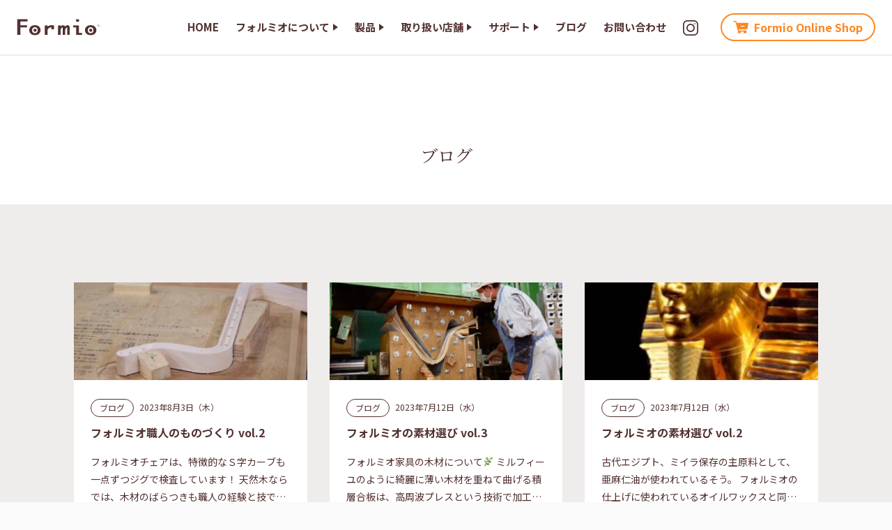

--- FILE ---
content_type: text/html; charset=UTF-8
request_url: https://formio.jp/blog_category/blog/
body_size: 9416
content:
<!DOCTYPE html>
<html lang="ja">
<head>
<meta charset="UTF-8">
<meta name="viewport" content="width=device-width,initial-scale=1">
<link rel="icon" href="https://formio.jp/favicon.svg" type="image/svg+xml">
<!-- Global site tag (gtag.js) - Google Analytics -->
<script async src="https://www.googletagmanager.com/gtag/js?id=G-NNZ177WLEJ"></script>
<script>
  window.dataLayer = window.dataLayer || [];
  function gtag(){dataLayer.push(arguments);}
  gtag('js', new Date());

  gtag('config', 'G-NNZ177WLEJ');
</script>
<link rel="preconnect" href="https://fonts.gstatic.com">
<link href="https://fonts.googleapis.com/css2?family=Noto+Serif+JP:wght@400;700&family=Noto+Sans+JP:wght@400;700&family=Lato:wght@300;400&family=Libre+Baskerville&display=swap" rel="stylesheet">
<link rel="stylesheet" href="https://formio.jp/wp-content/themes/formio/css/style.css?20220711">


<link rel="stylesheet" href="https://formio.jp/wp-content/themes/formio/css/slick.css">
<link rel="stylesheet" href="https://formio.jp/wp-content/themes/formio/css/slick-theme.css">

<script src="https://ajax.googleapis.com/ajax/libs/jquery/3.5.1/jquery.min.js"></script>
<script src="https://formio.jp/wp-content/themes/formio/js/ofi.min.js"></script>
<script src="https://formio.jp/wp-content/themes/formio/js/common.js?20210226b"></script>


<script src="https://formio.jp/wp-content/themes/formio/js/slick.min.js"></script>
<script>
$(function() {
  $('.center-slider').slick({
    arrows:true,
    autoplay:false,
    dots:false,
    infinite: true,
    slidesToShow: 1,
    slidesToScroll: 1,
    centerMode: true,
    centerPadding: '120px',
    focusOnSelect: true,
    lazyLoad: 'progressive',
    prevArrow: '<img src="https://formio.jp/wp-content/themes/formio/images/svg/slider_left_wh.svg" class="prev-arrow">',
    nextArrow: '<img src="https://formio.jp/wp-content/themes/formio/images/svg/slider_right_wh.svg" class="next-arrow">',
    responsive: [{
      breakpoint: 767,
      settings: {
        centerMode: false,
        centerPadding: '0px',
      }
    }]
  });
});
</script>


<meta name='robots' content='index, follow, max-image-preview:large, max-snippet:-1, max-video-preview:-1' />

	<!-- This site is optimized with the Yoast SEO plugin v22.0 - https://yoast.com/wordpress/plugins/seo/ -->
	<title>ブログ アーカイブ - formio フォルミオ</title>
	<link rel="canonical" href="https://formio.jp/blog_category/blog/" />
	<link rel="next" href="https://formio.jp/blog_category/blog/page/2/" />
	<meta property="og:locale" content="ja_JP" />
	<meta property="og:type" content="article" />
	<meta property="og:title" content="ブログ アーカイブ - formio フォルミオ" />
	<meta property="og:url" content="https://formio.jp/blog_category/blog/" />
	<meta property="og:site_name" content="formio フォルミオ" />
	<meta property="og:image" content="https://formio.jp/wp-content/uploads/2020/12/sns1200x630.jpg" />
	<meta property="og:image:width" content="1200" />
	<meta property="og:image:height" content="630" />
	<meta property="og:image:type" content="image/jpeg" />
	<meta name="twitter:card" content="summary_large_image" />
	<script type="application/ld+json" class="yoast-schema-graph">{"@context":"https://schema.org","@graph":[{"@type":"CollectionPage","@id":"https://formio.jp/blog_category/blog/","url":"https://formio.jp/blog_category/blog/","name":"ブログ アーカイブ - formio フォルミオ","isPartOf":{"@id":"https://formio.jp/#website"},"primaryImageOfPage":{"@id":"https://formio.jp/blog_category/blog/#primaryimage"},"image":{"@id":"https://formio.jp/blog_category/blog/#primaryimage"},"thumbnailUrl":"https://formio.jp/wp-content/uploads/2023/08/S__5152784.jpg","breadcrumb":{"@id":"https://formio.jp/blog_category/blog/#breadcrumb"},"inLanguage":"ja"},{"@type":"ImageObject","inLanguage":"ja","@id":"https://formio.jp/blog_category/blog/#primaryimage","url":"https://formio.jp/wp-content/uploads/2023/08/S__5152784.jpg","contentUrl":"https://formio.jp/wp-content/uploads/2023/08/S__5152784.jpg","width":1568,"height":1044,"caption":"フォルミオ職人のものづくり"},{"@type":"BreadcrumbList","@id":"https://formio.jp/blog_category/blog/#breadcrumb","itemListElement":[{"@type":"ListItem","position":1,"name":"ホーム","item":"https://formio.jp/"},{"@type":"ListItem","position":2,"name":"ブログ"}]},{"@type":"WebSite","@id":"https://formio.jp/#website","url":"https://formio.jp/","name":"formio フォルミオ","description":"フォルミオで始める初めての子ども家具。日本生まれ、デンマーク育ちの「成長する家具」。子どもの時だけでなく、大人になってからも使い続けられるように、デスクとチェアは身長の伸びに合わせて調整できます。","publisher":{"@id":"https://formio.jp/#organization"},"potentialAction":[{"@type":"SearchAction","target":{"@type":"EntryPoint","urlTemplate":"https://formio.jp/?s={search_term_string}"},"query-input":"required name=search_term_string"}],"inLanguage":"ja"},{"@type":"Organization","@id":"https://formio.jp/#organization","name":"フォルミオ","url":"https://formio.jp/","logo":{"@type":"ImageObject","inLanguage":"ja","@id":"https://formio.jp/#/schema/logo/image/","url":"https://formio.jp/wp-content/uploads/2020/12/formio-logo.png","contentUrl":"https://formio.jp/wp-content/uploads/2020/12/formio-logo.png","width":800,"height":155,"caption":"フォルミオ"},"image":{"@id":"https://formio.jp/#/schema/logo/image/"},"sameAs":["https://www.instagram.com/formio_official/"]}]}</script>
	<!-- / Yoast SEO plugin. -->


<link rel="alternate" type="application/rss+xml" title="formio フォルミオ &raquo; ブログ ブログカテゴリー のフィード" href="https://formio.jp/blog_category/blog/feed/" />
<script type="text/javascript">
/* <![CDATA[ */
window._wpemojiSettings = {"baseUrl":"https:\/\/s.w.org\/images\/core\/emoji\/14.0.0\/72x72\/","ext":".png","svgUrl":"https:\/\/s.w.org\/images\/core\/emoji\/14.0.0\/svg\/","svgExt":".svg","source":{"concatemoji":"https:\/\/formio.jp\/wp-includes\/js\/wp-emoji-release.min.js?ver=6.4.7"}};
/*! This file is auto-generated */
!function(i,n){var o,s,e;function c(e){try{var t={supportTests:e,timestamp:(new Date).valueOf()};sessionStorage.setItem(o,JSON.stringify(t))}catch(e){}}function p(e,t,n){e.clearRect(0,0,e.canvas.width,e.canvas.height),e.fillText(t,0,0);var t=new Uint32Array(e.getImageData(0,0,e.canvas.width,e.canvas.height).data),r=(e.clearRect(0,0,e.canvas.width,e.canvas.height),e.fillText(n,0,0),new Uint32Array(e.getImageData(0,0,e.canvas.width,e.canvas.height).data));return t.every(function(e,t){return e===r[t]})}function u(e,t,n){switch(t){case"flag":return n(e,"\ud83c\udff3\ufe0f\u200d\u26a7\ufe0f","\ud83c\udff3\ufe0f\u200b\u26a7\ufe0f")?!1:!n(e,"\ud83c\uddfa\ud83c\uddf3","\ud83c\uddfa\u200b\ud83c\uddf3")&&!n(e,"\ud83c\udff4\udb40\udc67\udb40\udc62\udb40\udc65\udb40\udc6e\udb40\udc67\udb40\udc7f","\ud83c\udff4\u200b\udb40\udc67\u200b\udb40\udc62\u200b\udb40\udc65\u200b\udb40\udc6e\u200b\udb40\udc67\u200b\udb40\udc7f");case"emoji":return!n(e,"\ud83e\udef1\ud83c\udffb\u200d\ud83e\udef2\ud83c\udfff","\ud83e\udef1\ud83c\udffb\u200b\ud83e\udef2\ud83c\udfff")}return!1}function f(e,t,n){var r="undefined"!=typeof WorkerGlobalScope&&self instanceof WorkerGlobalScope?new OffscreenCanvas(300,150):i.createElement("canvas"),a=r.getContext("2d",{willReadFrequently:!0}),o=(a.textBaseline="top",a.font="600 32px Arial",{});return e.forEach(function(e){o[e]=t(a,e,n)}),o}function t(e){var t=i.createElement("script");t.src=e,t.defer=!0,i.head.appendChild(t)}"undefined"!=typeof Promise&&(o="wpEmojiSettingsSupports",s=["flag","emoji"],n.supports={everything:!0,everythingExceptFlag:!0},e=new Promise(function(e){i.addEventListener("DOMContentLoaded",e,{once:!0})}),new Promise(function(t){var n=function(){try{var e=JSON.parse(sessionStorage.getItem(o));if("object"==typeof e&&"number"==typeof e.timestamp&&(new Date).valueOf()<e.timestamp+604800&&"object"==typeof e.supportTests)return e.supportTests}catch(e){}return null}();if(!n){if("undefined"!=typeof Worker&&"undefined"!=typeof OffscreenCanvas&&"undefined"!=typeof URL&&URL.createObjectURL&&"undefined"!=typeof Blob)try{var e="postMessage("+f.toString()+"("+[JSON.stringify(s),u.toString(),p.toString()].join(",")+"));",r=new Blob([e],{type:"text/javascript"}),a=new Worker(URL.createObjectURL(r),{name:"wpTestEmojiSupports"});return void(a.onmessage=function(e){c(n=e.data),a.terminate(),t(n)})}catch(e){}c(n=f(s,u,p))}t(n)}).then(function(e){for(var t in e)n.supports[t]=e[t],n.supports.everything=n.supports.everything&&n.supports[t],"flag"!==t&&(n.supports.everythingExceptFlag=n.supports.everythingExceptFlag&&n.supports[t]);n.supports.everythingExceptFlag=n.supports.everythingExceptFlag&&!n.supports.flag,n.DOMReady=!1,n.readyCallback=function(){n.DOMReady=!0}}).then(function(){return e}).then(function(){var e;n.supports.everything||(n.readyCallback(),(e=n.source||{}).concatemoji?t(e.concatemoji):e.wpemoji&&e.twemoji&&(t(e.twemoji),t(e.wpemoji)))}))}((window,document),window._wpemojiSettings);
/* ]]> */
</script>
<style id='wp-emoji-styles-inline-css' type='text/css'>

	img.wp-smiley, img.emoji {
		display: inline !important;
		border: none !important;
		box-shadow: none !important;
		height: 1em !important;
		width: 1em !important;
		margin: 0 0.07em !important;
		vertical-align: -0.1em !important;
		background: none !important;
		padding: 0 !important;
	}
</style>
<link rel='stylesheet' id='wp-block-library-css' href='https://formio.jp/wp-includes/css/dist/block-library/style.min.css?ver=6.4.7' type='text/css' media='all' />
<style id='classic-theme-styles-inline-css' type='text/css'>
/*! This file is auto-generated */
.wp-block-button__link{color:#fff;background-color:#32373c;border-radius:9999px;box-shadow:none;text-decoration:none;padding:calc(.667em + 2px) calc(1.333em + 2px);font-size:1.125em}.wp-block-file__button{background:#32373c;color:#fff;text-decoration:none}
</style>
<style id='global-styles-inline-css' type='text/css'>
body{--wp--preset--color--black: #000000;--wp--preset--color--cyan-bluish-gray: #abb8c3;--wp--preset--color--white: #ffffff;--wp--preset--color--pale-pink: #f78da7;--wp--preset--color--vivid-red: #cf2e2e;--wp--preset--color--luminous-vivid-orange: #ff6900;--wp--preset--color--luminous-vivid-amber: #fcb900;--wp--preset--color--light-green-cyan: #7bdcb5;--wp--preset--color--vivid-green-cyan: #00d084;--wp--preset--color--pale-cyan-blue: #8ed1fc;--wp--preset--color--vivid-cyan-blue: #0693e3;--wp--preset--color--vivid-purple: #9b51e0;--wp--preset--gradient--vivid-cyan-blue-to-vivid-purple: linear-gradient(135deg,rgba(6,147,227,1) 0%,rgb(155,81,224) 100%);--wp--preset--gradient--light-green-cyan-to-vivid-green-cyan: linear-gradient(135deg,rgb(122,220,180) 0%,rgb(0,208,130) 100%);--wp--preset--gradient--luminous-vivid-amber-to-luminous-vivid-orange: linear-gradient(135deg,rgba(252,185,0,1) 0%,rgba(255,105,0,1) 100%);--wp--preset--gradient--luminous-vivid-orange-to-vivid-red: linear-gradient(135deg,rgba(255,105,0,1) 0%,rgb(207,46,46) 100%);--wp--preset--gradient--very-light-gray-to-cyan-bluish-gray: linear-gradient(135deg,rgb(238,238,238) 0%,rgb(169,184,195) 100%);--wp--preset--gradient--cool-to-warm-spectrum: linear-gradient(135deg,rgb(74,234,220) 0%,rgb(151,120,209) 20%,rgb(207,42,186) 40%,rgb(238,44,130) 60%,rgb(251,105,98) 80%,rgb(254,248,76) 100%);--wp--preset--gradient--blush-light-purple: linear-gradient(135deg,rgb(255,206,236) 0%,rgb(152,150,240) 100%);--wp--preset--gradient--blush-bordeaux: linear-gradient(135deg,rgb(254,205,165) 0%,rgb(254,45,45) 50%,rgb(107,0,62) 100%);--wp--preset--gradient--luminous-dusk: linear-gradient(135deg,rgb(255,203,112) 0%,rgb(199,81,192) 50%,rgb(65,88,208) 100%);--wp--preset--gradient--pale-ocean: linear-gradient(135deg,rgb(255,245,203) 0%,rgb(182,227,212) 50%,rgb(51,167,181) 100%);--wp--preset--gradient--electric-grass: linear-gradient(135deg,rgb(202,248,128) 0%,rgb(113,206,126) 100%);--wp--preset--gradient--midnight: linear-gradient(135deg,rgb(2,3,129) 0%,rgb(40,116,252) 100%);--wp--preset--font-size--small: 13px;--wp--preset--font-size--medium: 20px;--wp--preset--font-size--large: 36px;--wp--preset--font-size--x-large: 42px;--wp--preset--spacing--20: 0.44rem;--wp--preset--spacing--30: 0.67rem;--wp--preset--spacing--40: 1rem;--wp--preset--spacing--50: 1.5rem;--wp--preset--spacing--60: 2.25rem;--wp--preset--spacing--70: 3.38rem;--wp--preset--spacing--80: 5.06rem;--wp--preset--shadow--natural: 6px 6px 9px rgba(0, 0, 0, 0.2);--wp--preset--shadow--deep: 12px 12px 50px rgba(0, 0, 0, 0.4);--wp--preset--shadow--sharp: 6px 6px 0px rgba(0, 0, 0, 0.2);--wp--preset--shadow--outlined: 6px 6px 0px -3px rgba(255, 255, 255, 1), 6px 6px rgba(0, 0, 0, 1);--wp--preset--shadow--crisp: 6px 6px 0px rgba(0, 0, 0, 1);}:where(.is-layout-flex){gap: 0.5em;}:where(.is-layout-grid){gap: 0.5em;}body .is-layout-flow > .alignleft{float: left;margin-inline-start: 0;margin-inline-end: 2em;}body .is-layout-flow > .alignright{float: right;margin-inline-start: 2em;margin-inline-end: 0;}body .is-layout-flow > .aligncenter{margin-left: auto !important;margin-right: auto !important;}body .is-layout-constrained > .alignleft{float: left;margin-inline-start: 0;margin-inline-end: 2em;}body .is-layout-constrained > .alignright{float: right;margin-inline-start: 2em;margin-inline-end: 0;}body .is-layout-constrained > .aligncenter{margin-left: auto !important;margin-right: auto !important;}body .is-layout-constrained > :where(:not(.alignleft):not(.alignright):not(.alignfull)){max-width: var(--wp--style--global--content-size);margin-left: auto !important;margin-right: auto !important;}body .is-layout-constrained > .alignwide{max-width: var(--wp--style--global--wide-size);}body .is-layout-flex{display: flex;}body .is-layout-flex{flex-wrap: wrap;align-items: center;}body .is-layout-flex > *{margin: 0;}body .is-layout-grid{display: grid;}body .is-layout-grid > *{margin: 0;}:where(.wp-block-columns.is-layout-flex){gap: 2em;}:where(.wp-block-columns.is-layout-grid){gap: 2em;}:where(.wp-block-post-template.is-layout-flex){gap: 1.25em;}:where(.wp-block-post-template.is-layout-grid){gap: 1.25em;}.has-black-color{color: var(--wp--preset--color--black) !important;}.has-cyan-bluish-gray-color{color: var(--wp--preset--color--cyan-bluish-gray) !important;}.has-white-color{color: var(--wp--preset--color--white) !important;}.has-pale-pink-color{color: var(--wp--preset--color--pale-pink) !important;}.has-vivid-red-color{color: var(--wp--preset--color--vivid-red) !important;}.has-luminous-vivid-orange-color{color: var(--wp--preset--color--luminous-vivid-orange) !important;}.has-luminous-vivid-amber-color{color: var(--wp--preset--color--luminous-vivid-amber) !important;}.has-light-green-cyan-color{color: var(--wp--preset--color--light-green-cyan) !important;}.has-vivid-green-cyan-color{color: var(--wp--preset--color--vivid-green-cyan) !important;}.has-pale-cyan-blue-color{color: var(--wp--preset--color--pale-cyan-blue) !important;}.has-vivid-cyan-blue-color{color: var(--wp--preset--color--vivid-cyan-blue) !important;}.has-vivid-purple-color{color: var(--wp--preset--color--vivid-purple) !important;}.has-black-background-color{background-color: var(--wp--preset--color--black) !important;}.has-cyan-bluish-gray-background-color{background-color: var(--wp--preset--color--cyan-bluish-gray) !important;}.has-white-background-color{background-color: var(--wp--preset--color--white) !important;}.has-pale-pink-background-color{background-color: var(--wp--preset--color--pale-pink) !important;}.has-vivid-red-background-color{background-color: var(--wp--preset--color--vivid-red) !important;}.has-luminous-vivid-orange-background-color{background-color: var(--wp--preset--color--luminous-vivid-orange) !important;}.has-luminous-vivid-amber-background-color{background-color: var(--wp--preset--color--luminous-vivid-amber) !important;}.has-light-green-cyan-background-color{background-color: var(--wp--preset--color--light-green-cyan) !important;}.has-vivid-green-cyan-background-color{background-color: var(--wp--preset--color--vivid-green-cyan) !important;}.has-pale-cyan-blue-background-color{background-color: var(--wp--preset--color--pale-cyan-blue) !important;}.has-vivid-cyan-blue-background-color{background-color: var(--wp--preset--color--vivid-cyan-blue) !important;}.has-vivid-purple-background-color{background-color: var(--wp--preset--color--vivid-purple) !important;}.has-black-border-color{border-color: var(--wp--preset--color--black) !important;}.has-cyan-bluish-gray-border-color{border-color: var(--wp--preset--color--cyan-bluish-gray) !important;}.has-white-border-color{border-color: var(--wp--preset--color--white) !important;}.has-pale-pink-border-color{border-color: var(--wp--preset--color--pale-pink) !important;}.has-vivid-red-border-color{border-color: var(--wp--preset--color--vivid-red) !important;}.has-luminous-vivid-orange-border-color{border-color: var(--wp--preset--color--luminous-vivid-orange) !important;}.has-luminous-vivid-amber-border-color{border-color: var(--wp--preset--color--luminous-vivid-amber) !important;}.has-light-green-cyan-border-color{border-color: var(--wp--preset--color--light-green-cyan) !important;}.has-vivid-green-cyan-border-color{border-color: var(--wp--preset--color--vivid-green-cyan) !important;}.has-pale-cyan-blue-border-color{border-color: var(--wp--preset--color--pale-cyan-blue) !important;}.has-vivid-cyan-blue-border-color{border-color: var(--wp--preset--color--vivid-cyan-blue) !important;}.has-vivid-purple-border-color{border-color: var(--wp--preset--color--vivid-purple) !important;}.has-vivid-cyan-blue-to-vivid-purple-gradient-background{background: var(--wp--preset--gradient--vivid-cyan-blue-to-vivid-purple) !important;}.has-light-green-cyan-to-vivid-green-cyan-gradient-background{background: var(--wp--preset--gradient--light-green-cyan-to-vivid-green-cyan) !important;}.has-luminous-vivid-amber-to-luminous-vivid-orange-gradient-background{background: var(--wp--preset--gradient--luminous-vivid-amber-to-luminous-vivid-orange) !important;}.has-luminous-vivid-orange-to-vivid-red-gradient-background{background: var(--wp--preset--gradient--luminous-vivid-orange-to-vivid-red) !important;}.has-very-light-gray-to-cyan-bluish-gray-gradient-background{background: var(--wp--preset--gradient--very-light-gray-to-cyan-bluish-gray) !important;}.has-cool-to-warm-spectrum-gradient-background{background: var(--wp--preset--gradient--cool-to-warm-spectrum) !important;}.has-blush-light-purple-gradient-background{background: var(--wp--preset--gradient--blush-light-purple) !important;}.has-blush-bordeaux-gradient-background{background: var(--wp--preset--gradient--blush-bordeaux) !important;}.has-luminous-dusk-gradient-background{background: var(--wp--preset--gradient--luminous-dusk) !important;}.has-pale-ocean-gradient-background{background: var(--wp--preset--gradient--pale-ocean) !important;}.has-electric-grass-gradient-background{background: var(--wp--preset--gradient--electric-grass) !important;}.has-midnight-gradient-background{background: var(--wp--preset--gradient--midnight) !important;}.has-small-font-size{font-size: var(--wp--preset--font-size--small) !important;}.has-medium-font-size{font-size: var(--wp--preset--font-size--medium) !important;}.has-large-font-size{font-size: var(--wp--preset--font-size--large) !important;}.has-x-large-font-size{font-size: var(--wp--preset--font-size--x-large) !important;}
.wp-block-navigation a:where(:not(.wp-element-button)){color: inherit;}
:where(.wp-block-post-template.is-layout-flex){gap: 1.25em;}:where(.wp-block-post-template.is-layout-grid){gap: 1.25em;}
:where(.wp-block-columns.is-layout-flex){gap: 2em;}:where(.wp-block-columns.is-layout-grid){gap: 2em;}
.wp-block-pullquote{font-size: 1.5em;line-height: 1.6;}
</style>
<link rel="https://api.w.org/" href="https://formio.jp/wp-json/" /><link rel="alternate" type="application/json" href="https://formio.jp/wp-json/wp/v2/blog_category/14" /><link rel="EditURI" type="application/rsd+xml" title="RSD" href="https://formio.jp/xmlrpc.php?rsd" />
<meta name="generator" content="WordPress 6.4.7" />
</head>
<body>

<header>

	<div class="menu">

		<div class="top-logo"><a href="/"><img src="https://formio.jp/wp-content/themes/formio/images/svg/formio-logo.svg" alt="Formio"></a></div>

		<div class="hm_wrap">
			<input id="hm_menu" type="checkbox" name="hm_menu_check" class="hm_menu_check">
			<label for="hm_menu" class="hm_btn"></label>
			<nav class="hm_menu_wrap">
				<ul class="hm_list">
					<li><a href="/">HOME</a></li>
					<li>
						<p class="current">フォルミオについて</p>
						<div class="hv_list-second">
							<ul>
								<li><a href="/concept/">コンセプト</a></li>
								<li><a href="/history/">ヒストリー</a></li>
								<li><a href="/manufacturing/">ものづくり</a></li>
								<li><a href="/material/">素材</a></li>
							</ul>
						</div>
					</li>
					<li>
						<p class="current">製品</p>
						<div class="hv_list-second">
							<ul>
								<li><a href="/products/">成長する家具</a></li>
								<li><a href="/products_category/chair/">チェア</a></li>
								<li><a href="/products_category/desk/">デスク</a></li>
								<li><a href="/products_category/wagon/">ワゴン</a></li>
								<li><a href="/products_category/shelf_1080/">シェルフ</a></li>
								<li><a href="/products_category/options/">オプション</a></li>
							</ul>
						</div>
					</li>
					<li>
						<p class="current">取り扱い店舗</p>
						<div class="hv_list-second">
							<ul>
								<li><a href="/shop/">取扱店舗一覧</a></li>
								<!--<li><a href="/showroom/">ショールーム</a></li>-->
								<li><a href="https://formio.thebase.in/" target="_blank">オンラインショップ</a></li>
							</ul>
						</div>
					</li>
					<li>
						<p class="current">サポート</p>
						<div class="hv_list-second">
							<ul>
								<li><a href="/support/#service">アフターサービス</a></li>
								<li><a href="/maintenance/">お手入れ方法</a></li>
								<li><a href="/support/#faq">よくある質問</a></li>
								<li><a href="/support/#manual">説明書ダウンロード</a></li>
							</ul>
						</div>
					</li>
					<li><a href="/blog/">ブログ</a></li>
					<li><a href="/contact/">お問い合わせ</a></li>
					<li class="sns"><a href="https://www.instagram.com/formio_official/"><svg xmlns="http://www.w3.org/2000/svg" xmlns:xlink="http://www.w3.org/1999/xlink" x="0px" y="0px" viewBox="0 0 100 100" width="100" height="100"><path d="M71,0H29C13,0,0,13,0,29V71c0,16,13,29,29,29H71c16,0,29-13,29-29V29C100,13,87,0,71,0z M92.2,71c0,11.7-9.5,21.2-21.2,21.2H29C17.3,92.2,7.8,82.7,7.8,71V29C7.8,17.3,17.3,7.8,29,7.8H71c11.7,0,21.2,9.5,21.2,21.2V71z"/><path d="M50,23c-14.9,0-27,12.1-27,27s12.1,27,27,27s27-12.1,27-27S64.9,23,50,23z M50,69.1c-10.6,0-19.1-8.6-19.1-19.1S39.4,30.9,50,30.9S69.1,39.4,69.1,50S60.6,69.1,50,69.1z"/><circle cx="77.3" cy="22.7" r="3.9"/></svg></a></li>
					<li class="disp-sp"><a href="https://www.sanyeicorp.com/company/outline.html" target="_blank">会社概要</a></li>
					<li class="disp-sp"><a href="/sitemap/">サイトマップ</a></li>
					<li class="disp-sp"><a href="/policy/">ポリシー</a></li>
				</ul>
			</nav>
			<div class="buy-icon">
				<a href="https://formio.thebase.in/" target="_blank"><svg xmlns="http://www.w3.org/2000/svg" xmlns:xlink="http://www.w3.org/1999/xlink" x="0px" y="0px" viewBox="0 0 100 100" width="100" height="100"><path d="M99.3,22.8c-0.6-0.7-1.5-1.1-2.4-1.1H23.4l-2.7-10.2c-0.4-1.4-1.6-2.3-3-2.3H3.1C1.4,9.2,0,10.6,0,12.3s1.4,3.1,3.1,3.1h12.2l16.1,60.2c0.2,0.6,0.5,1.1,0.9,1.5c-0.7,1.3-1.1,2.8-1.1,4.3c0,5.2,4.2,9.4,9.4,9.4s9.4-4.2,9.4-9.4c0-1.3-0.3-2.4-0.7-3.5h20.1c-0.4,1.1-0.7,2.3-0.7,3.5c0,5.2,4.2,9.4,9.4,9.4s9.4-4.2,9.4-9.4c0-1.6-0.4-3-1.1-4.3c0.6-0.6,1.1-1.4,1.1-2.3c0-1.7-1.4-3.1-3.1-3.1H36.8L35,65.1l55.8-2.8c1.4-0.1,2.7-1.1,2.9-2.6l6.3-34.4C100.1,24.5,99.9,23.5,99.3,22.8z M71.9,46.7H53.1c-1.7,0-3.1-1.4-3.1-3.1s1.4-3.1,3.1-3.1h18.8c1.7,0,3.1,1.4,3.1,3.1S73.6,46.7,71.9,46.7z"/></svg><span>Formio Online Shop</span></a>
			</div>
		</div>
	</div>

</header>
<main>

	<section class="archive-hd">
		<h1>ブログ</h1>
	</section>

	<section class="bak-color archive-area">
		<div class="inner">

		
			<ul class="recent-post">
						<li>
				<a href="https://formio.jp/blog/blog/1960/">
											<div class="img"><img src="https://formio.jp/wp-content/uploads/2023/08/S__5152784-340x226.jpg" class="object-fit" alt="フォルミオ職人のものづくり  vol.2"></div>
										<div class="txt">
						<dl>
							<dt><span>ブログ</span></dt>
							<dd>2023年8月3日（木）</dd>
						</dl>
						<h3>フォルミオ職人のものづくり  vol.2</h3>
						<p>フォルミオチェアは、特徴的なＳ字カーブも一点ずつジグで検査しています！ 天然木ならでは、木材のばらつきも職人の経験と技で管理されています&#x1f526;&#x2728;</p>
					</div>
				</a>
			</li>

						<li>
				<a href="https://formio.jp/blog/blog/1955/">
											<div class="img"><img src="https://formio.jp/wp-content/uploads/2023/07/S__5046300-340x226.jpg" class="object-fit" alt="フォルミオの素材選び  vol.3"></div>
										<div class="txt">
						<dl>
							<dt><span>ブログ</span></dt>
							<dd>2023年7月12日（水）</dd>
						</dl>
						<h3>フォルミオの素材選び  vol.3</h3>
						<p>フォルミオ家具の木材について&#x1f33f; ミルフィーユのように綺麗に薄い木材を重ねて曲げる積層合板は、高周波プレスという技術で加工されています。 その強度は、一般的には無垢の木より強いそうです！&#x2728;</p>
					</div>
				</a>
			</li>

						<li>
				<a href="https://formio.jp/blog/blog/1953/">
											<div class="img"><img src="https://formio.jp/wp-content/uploads/2023/07/S__5046299-206x340.jpg" class="object-fit" alt="フォルミオの素材選び vol.2"></div>
										<div class="txt">
						<dl>
							<dt><span>ブログ</span></dt>
							<dd>2023年7月12日（水）</dd>
						</dl>
						<h3>フォルミオの素材選び vol.2</h3>
						<p>古代エジプト、ミイラ保存の主原料として、亜麻仁油が使われているそう。 フォルミオの仕上げに使われているオイルワックスと同じ原料です！ 永く腐食や劣化をさせずに、保存する智慧。 ずっと使ってほしいからこそ、フォルミオは素材 [&hellip;]</p>
					</div>
				</a>
			</li>

						<li>
				<a href="https://formio.jp/blog/blog/1950/">
											<div class="img"><img src="https://formio.jp/wp-content/uploads/2023/07/i_013115-340x227.jpg" class="object-fit" alt="フォルミオの素材選び"></div>
										<div class="txt">
						<dl>
							<dt><span>ブログ</span></dt>
							<dd>2023年7月12日（水）</dd>
						</dl>
						<h3>フォルミオの素材選び</h3>
						<p>フォルミオは素材選びにもこだわっています&#x1f33c; その一つが、ヨーロピアン ビーチ材を使用しているということ。 淡いピンク色を帯びた、乳白色が綺麗なヨーロピアンビーチですが、粘りがあり、かつ強度もあることから曲 [&hellip;]</p>
					</div>
				</a>
			</li>

						<li>
				<a href="https://formio.jp/blog/blog/1714/">
											<div class="img"><img src="https://formio.jp/wp-content/uploads/2022/11/IMG_20221111_190146_959-1-340x340.jpg" class="object-fit" alt="日本の住まいに合う、フォルミオ家具"></div>
										<div class="txt">
						<dl>
							<dt><span>ブログ</span></dt>
							<dd>2022年11月14日（月）</dd>
						</dl>
						<h3>日本の住まいに合う、フォルミオ家具</h3>
						<p>日本の住まいは畳、ふすまが基本寸法でつくられているため その住まいに合わせて設計されたフォルミオは、お部屋のコーナーにすっきりと収まります。 &nbsp; こちらのご家庭では お子さまの想い出と一緒に、今は在宅ワークデス [&hellip;]</p>
					</div>
				</a>
			</li>

						<li>
				<a href="https://formio.jp/blog/blog/1678/">
											<div class="img"><img src="https://formio.jp/wp-content/uploads/2022/09/IMG_0405-e1664506850988-340x288.jpg" class="object-fit" alt="五感を育む　vol. 5　"></div>
										<div class="txt">
						<dl>
							<dt><span>ブログ</span></dt>
							<dd>2022年9月30日（金）</dd>
						</dl>
						<h3>五感を育む　vol. 5　</h3>
						<p>フォルミオの家具は日本の職人によって、丁寧に作られています。 &nbsp; 木を曲げチェアを製造する工程で使う接着剤も強度を保つための塗布量を計算して、 溢れるほどにしっかり使われます。 &nbsp; この接着剤は F☆ [&hellip;]</p>
					</div>
				</a>
			</li>

						</ul>

		
		<ul class="archive-btn"><li><a href="https://formio.jp/blog_category/blog/page/2/" class="btn btn-next">もっと見る</a></li></ul>

		</div>
	</section>


	<section class="archive-foot">
		<div class="inner">

			<div class="twoCol">
				<div class="col">
					<p>カテゴリー</p>
					<ul class="category-list">
					<li><a href="https://formio.jp/blog_category/blog/" class="btn-en">ブログ</a></li>					</ul>
				</div>
				<div class="col">
					<p>関連ワード</p>
					<ul class="tag-list">
					<li><a href="https://formio.jp/tag/%e3%81%8a%e7%9f%a5%e3%82%89%e3%81%9b/">お知らせ</a></li>					</ul>
				</div>
			</div>

		</div>
	</section>


</main>

<footer>

	<div class="foot-menu">
		<div class="inner">
		<ul>
			<li><a href="/" class="current-ft">ホーム</a></li>
			<li>
				<p class="current-ft">フォルミオについて</p>
				<div class="ft_list-second">
					<ul>
						<li><a href="/concept/">コンセプト</a></li>
						<li><a href="/history/">ヒストリー</a></li>
						<li><a href="/manufacturing/">ものづくり</a></li>
						<li><a href="/material/">素材</a></li>
					</ul>
				</div>
			</li>
			<li>
				<p class="current-ft">製品</p>
				<div class="ft_list-second">
					<ul>
						<li><a href="/products/">成長する家具</a></li>
						<li><a href="/products_category/chair/">チェア</a></li>
						<li><a href="/products_category/desk/">デスク</a></li>
						<li><a href="/products_category/wagon/">ワゴン</a></li>
						<li><a href="/products_category/shelf_1080/">シェルフ</a></li>
						<li><a href="/products_category/options/">オプション</a></li>
					</ul>
				</div>
			</li>
			<li>
				<p class="current-ft">取り扱い店舗</p>
				<div class="ft_list-second">
					<ul>
						<li><a href="/shop/">取扱店舗一覧</a></li>
						<!--<li><a href="/showroom/">ショールーム</a></li>-->
						<li><a href="https://formio.thebase.in/" target="_blank">オンラインショップ</a></li>
					</ul>
				</div>
			</li>
			<li>
				<p class="current-ft">サポート</p>
				<div class="ft_list-second">
					<ul>
						<li><a href="/support/#service">アフターサービス</a></li>
						<li><a href="/maintenance/">お手入れ方法</a></li>
						<li><a href="/support/#faq">よくある質問</a></li>
						<li><a href="/support/#manual">説明書ダウンロード</a></li>
					</ul>
				</div>
			</li>
			<li>
				<a href="/all/" class="current-ft">新着情報</a>
				<a href="/blog/" class="current-ft">ブログ</a>
				<a href="/contact/" class="current-ft">お問い合わせ</a>
			</li>
		</ul>
	</div>
	</div>

	<div class="ft-logo"><a href="/"><img src="https://formio.jp/wp-content/themes/formio/images/svg/formio-logo.svg" class="object-fit" alt="formio"></a></div>

	<ul class="last-menu">
		<li><a href="https://www.sanyeicorp.com/company/outline.html" target="_blank">会社概要</a></li>
		<li><a href="/sitemap/">サイトマップ</a></li>
		<li><a href="/policy/">ポリシー</a></li>
	</ul>

	<p class="copyright">Copyright &copy; formio 2020 All Rights Reserved.</p>

</footer>



</body>
</html>

--- FILE ---
content_type: text/css
request_url: https://formio.jp/wp-content/themes/formio/css/style.css?20220711
body_size: 17328
content:
html,body,div,span,object,iframe,h1,h2,h3,h4,h5,h6,p,blockquote,pre,abbr,address,cite,code,del,dfn,em,img,ins,kbd,q,samp,small,strong,sub,sup,var,b,i,a,dl,dt,dd,ol,ul,li,fieldset,form,label,legend,table,caption,tbody,tfoot,thead,tr,th,td,article,aside,canvas,details,figcaption,figure,footer,header,hgroup,menu,nav,section,summary,time,mark,audio,video{margin:0;padding:0;border:0;outline:0;vertical-align:baseline;background:transparent;font-weight:inherit;font-style:normal;color:#523130;font-size:100%;line-height:1.8em;-webkit-font-smoothing:antialiased;-webkit-text-size-adjust:100%;word-wrap:break-word;font-family:"Noto Sans JP","Hiragino Kaku Gothic Pro","ヒラギノ角ゴ Pro W3","Yu Gothic Medium","游ゴシック Medium",YuGothic,"游ゴシック体",Meiryo,メイリオ,Osaka,"MS PGothic",arial,helvetica,sans-serif}html{font-size:62.5%}body{font-size:1.6em}@media screen and (max-width: 767px){body{font-size:1.4em}}h1,h2,h3,h4,h5,h6{text-align:left}article,aside,details,figcaption,figure,footer,header,hgroup,menu,nav,section{display:block;box-sizing:border-box}ul,li,ol{box-sizing:border-box;list-style:none}blockquote,q{quotes:none}blockquote:before,blockquote:after,q:before,q:after{content:'';content:none}img{display:block;vertical-align:bottom;max-width:100%}div{box-sizing:border-box}a{margin:0;padding:0;vertical-align:baseline;background:transparent;text-decoration:none;transition-property:all;transition:0.2s linear}a img,a svg{transition-property:all;transition:0.2s linear;-webkit-backface-visibility:hidden;backface-visibility:hidden}a:hover img{opacity:0.8}table{width:100%;border-collapse:collapse;border-spacing:0}table th,table td{border:0;padding:16px 0}table th{text-align:left;white-space:nowrap}hr{display:block;height:1px;border:0;border-top:1px solid #ddd;margin:1em 0;padding:0}input[type="submit"],button{border-radius:0;-webkit-box-sizing:content-box;-webkit-appearance:button;appearance:button;border:none;box-sizing:border-box}input[type="submit"]::-webkit-search-decoration,button::-webkit-search-decoration{display:none}input[type="submit"]::focus,button::focus{outline-offset:-2px}input[type="text"],input[type="number"],input[type="url"],input[type="email"],input[type="password"],select,option,textarea,button{border:1px #523130 solid;border-radius:4px;padding:12px;box-sizing:border-box;background-color:#fff;font-size:1.6rem;font-family:"Noto Sans JP","Hiragino Kaku Gothic Pro","ヒラギノ角ゴ Pro W3","Yu Gothic Medium","游ゴシック Medium",YuGothic,"游ゴシック体",Meiryo,メイリオ,Osaka,"MS PGothic",arial,helvetica,sans-serif;font-weight:400}input[type="text"],input[type="number"],input[type="url"],input[type="email"],input[type="password"],input[type="submit"],textarea{width:100%}input[type="checkbox"],input[type="radio"]{display:none}label,select{cursor:pointer}textarea{line-height:1.8;height:200px}input[type="submit"],button{width:95%;max-width:480px;cursor:pointer;background-color:#523130;border:2px #523130 solid;color:#fff;border-radius:4px;padding:16px;transition:all .2s;position:relative;display:inline-block;font-size:1.6rem}input[type="submit"]:after,button:after{content:"";position:absolute;left:16px;top:50%;-webkit-transform:translateY(-50%);transform:translateY(-50%)}input[type="submit"]:hover,button:hover{background-color:#fff;color:#523130}input[type="submit"]:disabled,button:disabled{border:2px #aaa solid;background-color:#aaa;cursor:initial}input[type="submit"]:disabled:after,button:disabled:after{background:url()}input[type="submit"]:disabled:hover,button:disabled:hover{color:#fff}input[type="submit"]:disabled:hover:after,button:disabled:hover:after{background:url()}input[type="submit"]{width:100%;max-width:100%}.btn-area{width:100%;max-width:840px;margin:32px auto 0;text-align:center}.btn-area-2col{width:100%;max-width:840px;margin:32px auto 0;text-align:center;display:flex;justify-content:center}@media screen and (max-width: 767px){.btn-area-2col{flex-wrap:wrap;flex-direction:column-reverse}.btn-area-2col a+a,.btn-area-2col button+button{margin-bottom:32px}}.select-pd{display:inline-block;position:relative}.select-pd:before{position:absolute;right:15px;top:50%;-webkit-transform:translateY(-50%);transform:translateY(-50%);width:0;height:0;padding:0;content:'';border-left:5px solid transparent;border-right:5px solid transparent;border-top:5px solid #523130;pointer-events:none}.select-pd select{-webkit-appearance:none;-moz-appearance:none;appearance:none;padding:10px 35px 10px 10px}.select-pd ::-ms-expand{display:none}::-webkit-input-placeholder{color:#aaa}.disp-pc{display:block}@media screen and (max-width: 767px){.disp-pc{display:none !important}}.disp-sp{display:none}@media screen and (max-width: 767px){.disp-sp{display:block !important}}.btn{width:100%;max-width:400px;margin:0 auto;position:relative;display:inline-block;padding:16px;background-color:#523130;border:1px solid #523130;color:#fff;text-align:center;text-decoration:none !important;transition:all .2s;cursor:pointer;border-radius:3px;box-sizing:border-box}.btn:after{content:"";position:absolute;top:50%;left:16px;-webkit-transform:translateY(-50%);transform:translateY(-50%);transition-property:all;transition:0.2s linear}.btn:hover{background-color:#fff;border:1px solid #fff;color:#523130}.s-btn{max-width:200px}a.btn-en,button.btn-en{margin:0 auto;box-sizing:border-box;display:flex;align-items:center;justify-content:center;width:100%;max-width:480px;border:1px #523130 solid;line-height:1;padding:16px 24px;border-radius:50px;position:relative}a.btn-en span,button.btn-en span{line-height:1;transition-property:all;transition:0.2s linear}a.btn-en:hover,button.btn-en:hover{border-color:#FF8721;color:#FF8721}a.btn-en:hover span,button.btn-en:hover span{color:#FF8721}a.btn-en:hover span.btn-right:before,button.btn-en:hover span.btn-right:before{margin-left:6px}a.btn-en:hover span.btn-left:before,button.btn-en:hover span.btn-left:before{margin-right:6px}span.btn-right{position:relative;display:inline-block;width:24px;height:auto;margin:0 8px}span.btn-right:before{content:"";position:absolute;top:50%;left:50%;-webkit-transform:translate(-50%, -50%);transform:translate(-50%, -50%);background:url("[data-uri]");background-size:cover;width:24px;height:24px;transition-property:all;transition:0.2s linear}span.btn-left{position:relative;display:inline-block;width:24px;height:auto;margin:0 8px}span.btn-left:before{content:"";position:absolute;top:50%;left:50%;-webkit-transform:translate(-50%, -50%);transform:translate(-50%, -50%);background:url("[data-uri]");background-size:cover;width:24px;height:24px;transition-property:all;transition:0.2s linear}button.y-btn,a.y-btn{position:relative;padding-left:30px}button.y-btn:before,a.y-btn:before{content:"";position:absolute;top:50%;right:24px;width:6px;height:6px;border-top:2px solid #523130;border-right:2px solid #523130;-webkit-transform:translateY(-50%) rotate(45deg);transform:translateY(-50%) rotate(45deg);transition-property:all;transition:0.2s linear}button.y-btn:hover:before,a.y-btn:hover:before{border-top:2px solid #FF8721;border-right:2px solid #FF8721}button.btn-main,a.btn-main{background-color:#523130;color:#fff}button.btn-main:before,a.btn-main:before{border-top:2px solid #fff;border-right:2px solid #fff}button.btn-main:hover,a.btn-main:hover{color:#fff;background-color:#FF8721}button.btn-main:hover:before,a.btn-main:hover:before{border-top:2px solid #fff;border-right:2px solid #fff}button.y2-btn,a.y2-btn{position:relative;padding-right:64px}button.y2-btn:before,a.y2-btn:before{content:"";position:absolute;top:50%;right:24px;-webkit-transform:translateY(-50%);transform:translateY(-50%);background:url("[data-uri]");background-size:cover;width:24px;height:24px;transition-property:all;transition:0.2s linear}button.y2-btn:hover:before,a.y2-btn:hover:before{right:20px}button.y2-btn-prev,a.y2-btn-prev{position:relative;padding-left:64px}button.y2-btn-prev:before,a.y2-btn-prev:before{content:"";position:absolute;top:50%;left:24px;-webkit-transform:translateY(-50%);transform:translateY(-50%);background:url("[data-uri]");background-size:cover;width:24px;height:24px;transition-property:all;transition:0.2s linear}button.y2-btn-prev:hover:before,a.y2-btn-prev:hover:before{left:20px}button.y2-btn-wh,a.y2-btn-wh{padding-right:48px;color:#523130;background-color:#fff;border:0;border:1px #fff solid}button.y2-btn-wh:before,a.y2-btn-wh:before{background:url("[data-uri]");background-size:cover}button.y2-btn-wh:hover,a.y2-btn-wh:hover{color:#523130;background-color:#fff;border:1px #523130 solid}button.y2-btn-wh:hover:before,a.y2-btn-wh:hover:before{right:24px}button.y2-btn-bl,a.y2-btn-bl{padding-right:48px;color:#fff;background-color:#21cfe6;border:1px #21cfe6 solid}button.y2-btn-bl:before,a.y2-btn-bl:before{background:url("[data-uri]");background-size:cover}button.y2-btn-bl:hover,a.y2-btn-bl:hover{color:#21cfe6;background-color:#fff;border:1px #21cfe6 solid}button.y2-btn-bl:hover:before,a.y2-btn-bl:hover:before{background:url("[data-uri]");background-size:cover;right:24px}button.btn-shop,a.btn-shop{position:relative;background-color:#FF8721;border-color:#FF8721;color:#fff}button.btn-shop span,a.btn-shop span{display:inline-block;position:relative;width:24px;height:24px}button.btn-shop span:before,a.btn-shop span:before{content:"";position:absolute;top:0;left:0;background:url(../images/svg/_cart_wh.svg) no-repeat center center/cover;width:24px;height:24px;transition-property:all;transition:0.2s linear}button.btn-shop:hover,a.btn-shop:hover{color:#fff;background-color:#523130;border-color:#523130}button.btn-shop-blank,a.btn-shop-blank{position:relative;background-color:#fff;border:3px #FF8721 solid;color:#FF8721;font-size:2.7rem;font-family:"Lato",sans-serif;font-weight:700}@media screen and (max-width: 767px){button.btn-shop-blank,a.btn-shop-blank{font-size:2rem}}button.btn-shop-blank span,a.btn-shop-blank span{display:inline-block;position:relative;width:24px;height:24px;margin-right:8px}button.btn-shop-blank span:before,a.btn-shop-blank span:before{content:"";position:absolute;top:0;left:0;background:url(../images/svg/_cart_or.svg) no-repeat center center/cover;width:24px;height:24px;transition-property:all;transition:0.2s linear}button.btn-shop-blank:hover,a.btn-shop-blank:hover{color:#FF8721;background-color:transparent;border-color:#FF8721}button.y2-btn-mail,a.y2-btn-mail{padding-right:48px;color:#523130;background-color:#fff;border:1px #523130 solid;max-width:100%;font-size:1.8rem;font-weight:700}button.y2-btn-mail:before,a.y2-btn-mail:before{background:url("[data-uri]");background-size:cover}button.y2-btn-mail:hover,a.y2-btn-mail:hover{color:#523130;background-color:#fff;border:1px #FF8721 solid}button.y2-btn-mail span,a.y2-btn-mail span{display:inline-block;position:relative;width:24px;height:24px;margin-right:8px}button.y2-btn-mail span:before,a.y2-btn-mail span:before{content:"";position:absolute;top:4px;left:0;background:url(../images/svg/mail.svg) no-repeat center center/cover;width:24px;height:24px;transition-property:all;transition:0.2s linear}button.y2-btn-mail-dark,a.y2-btn-mail-dark{color:#fff;background-color:#523130;border:1px #523130 solid}button.y2-btn-mail-dark:hover,a.y2-btn-mail-dark:hover{color:#fff;background-color:#523130;border:1px #FF8721 solid}button.y2-btn-mail-dark span,a.y2-btn-mail-dark span{display:inline-block;position:relative;width:24px;height:24px;margin-right:8px}button.y2-btn-mail-dark span:before,a.y2-btn-mail-dark span:before{background:url(../images/svg/mail_wh.svg) no-repeat center center/cover;width:24px;height:24px}.object-fit{object-fit:cover;font-family:'object-fit: cover;'}body{display:flex;flex-direction:column;flex-wrap:wrap;min-width:1024px;min-height:100vh;background-color:#fafafa}@media screen and (max-width: 767px){body{min-width:100%}}header{background-color:#fff;position:relative}header#toppage{position:absolute;top:-999%}footer{background-color:#fff;margin-top:auto;padding-bottom:64px}main{width:100%;max-width:1920px;margin:0 auto;overflow:hidden;background-color:#fff}main .inner{width:100%;max-width:1100px;margin:0 auto}main.layout-single-main{overflow:visible}.mgT1{margin-top:1vh}.mgT2{margin-top:2vh}.mgT3{margin-top:3vh}.mgT4{margin-top:4vh}.mgT5{margin-top:5vh}.mgT10{margin-top:10vh}.bak-color{background-color:#EFECEC}.h1{font-size:2.4rem}.h2{font-size:2.2rem}.h3{font-size:2.0rem}.h4{font-size:1.8rem}.h5{font-size:1.6rem}@media screen and (max-width: 767px){.h1{font-size:2.0rem}.h2{font-size:1.8rem}.h3{font-size:1.8rem}.h4{font-size:1.6rem}.h5{font-size:1.4rem}}.f-min{font-family:"Noto Serif JP","游明朝","YuMincho Medium","ヒラギノ明朝 ProN W6","HiraMinProN-W6","HG明朝E","ＭＳ Ｐ明朝","MS PMincho","MS 明朝",serif}.f-min-en{font-family:"Libre Baskerville",serif}.f-en{font-family:"Lato",sans-serif}.tCenter{text-align:center}.tLeft{text-align:left}.tRight{text-align:right}.fBold{font-weight:700}.fNormal{font-weight:400}.fLight{font-weight:300}.video{position:relative;width:100%;padding-top:56.25%}.video iframe{position:absolute;top:0;right:0;width:100%;height:100%}.video-top{position:relative;width:100%}.video-top source{position:absolute;top:0;right:0;width:100%;height:100%}.twoCol{display:flex;align-items:center}.twoCol .col{width:50%}@media screen and (max-width: 767px){.twoCol{flex-wrap:wrap}.twoCol .col{width:100%}.twoCol .col+col{margin-top:32px}}strong,.strong{font-weight:700}.menu,.menu-clone{width:100%;height:80px;display:flex;align-items:center;min-width:1024px;padding:0 24px;border-bottom:2px #EFECEC solid;background-color:rgba(255,255,255,0.9)}.menu .top-logo,.menu-clone .top-logo{margin-right:auto}.menu .top-logo img,.menu-clone .top-logo img{width:120px;height:24px}@media screen and (max-width: 767px){.menu,.menu-clone{padding:0 16px;min-width:100%;height:60px}.menu .top-logo,.menu-clone .top-logo{top:20px;z-index:11}.menu .top-logo img,.menu-clone .top-logo img{width:100px;height:auto}}.menu-clone{position:fixed;top:0;left:0;z-index:5;transition-property:all;transition:0.2s linear;transform:translateY(-100%);opacity:0}.menu-show{opacity:1;transform:translateY(0);background-color:rgba(255,255,255,0.9)}.hm_menu_check{display:none}.hm_wrap{display:flex;align-items:center}ul.hm_list{width:100%;margin:0 auto;display:flex;align-items:center}ul.hm_list li{position:relative}ul.hm_list li a,ul.hm_list li p{display:inline-block;color:#523130;font-weight:700;font-size:1.5rem;white-space:nowrap;height:80px;line-height:80px;cursor:pointer}@media screen and (max-width: 1200px){ul.hm_list li a,ul.hm_list li p{font-size:1.3rem}}ul.hm_list li a.active,ul.hm_list li p.active{color:#FF8721}ul.hm_list li a.active:hover,ul.hm_list li p.active:hover{opacity:.7}ul.hm_list li a:hover,ul.hm_list li p:hover{color:#FF8721}ul.hm_list li a.current,ul.hm_list li p.current{position:relative;padding-right:12px}ul.hm_list li a.current:before,ul.hm_list li p.current:before{content:"";position:absolute;top:50%;right:0;-webkit-transform:translateY(-50%);transform:translateY(-50%);width:0;height:0;border-style:solid;border-width:5px 0 5px 7.5px;border-color:transparent transparent transparent #523130;transition-property:all;transition:0.2s linear}ul.hm_list li a.current.showicon:before,ul.hm_list li p.current.showicon:before{border-width:7.5px 5px 0 5px;border-color:#523130 transparent transparent transparent}ul.hm_list li+li{padding-left:24px}ul.hm_list li.sns a{height:auto;line-height:1}ul.hm_list li.sns a svg{position:relative;top:4px;fill:#523130;width:22px;height:22px}ul.hm_list li.sns a:hover svg{fill:#FF8721}ul.hm_list li.sns+li.sns{padding-left:16px}@media screen and (max-width: 767px){ul.hm_list{margin-top:80px;flex-wrap:wrap;padding:0 32px}ul.hm_list li{width:100%}ul.hm_list li a,ul.hm_list li p{font-size:1.5rem;height:auto;line-height:1.6;padding:4px 0}ul.hm_list li a.home,ul.hm_list li p.home{color:#523130}ul.hm_list li a.home:hover,ul.hm_list li p.home:hover{opacity:1;color:#FF8721}ul.hm_list li a:hover,ul.hm_list li p:hover{color:#FF8721}ul.hm_list li a.current,ul.hm_list li p.current{cursor:pointer;position:relative;padding-right:12px}ul.hm_list li a.current:before,ul.hm_list li p.current:before{content:"";position:absolute;top:50%;right:0;-webkit-transform:translateY(-50%);transform:translateY(-50%);width:0;height:0;border-style:solid;border-width:5px 0 5px 5px;border-color:transparent transparent transparent #523130;transition-property:all;transition:0.2s linear}ul.hm_list li a.current.showicon:before,ul.hm_list li p.current.showicon:before{border-width:5px 5px 0 5px;border-color:#523130 transparent transparent transparent}ul.hm_list li+li{padding-left:0}ul.hm_list li.sns{width:auto;margin:16px 0}ul.hm_list li.disp-sp a{font-weight:400;font-size:1.4rem}}.hv_list-second{position:absolute;top:90%;left:24px;width:100%;padding:0;z-index:1}.hv_list-second ul{display:none;background-color:#fff;position:absolute;top:0;left:0;margin:0 auto}.hv_list-second ul li{padding:0 24px}.hv_list-second ul li a{height:40px;line-height:40px;width:100%;box-sizing:border-box;cursor:pointer}.hv_list-second ul li:hover{opacity:.8}.hv_list-second ul li:last-child{padding-bottom:16px}.hv_list-second.showmenu{position:relative;top:0;left:0;width:100%}.hv_list-second.showmenu ul{display:block;position:relative;background-color:#fff}.hv_list-second.showmenu ul li{padding:0 0 0 24px}.hv_list-second.showmenu ul li a{height:auto;line-height:1;padding:8px 0;font-weight:400}.hv_list-second.showmenu ul li a:before{content:"";position:absolute;top:16px;left:16px;width:6px;height:1px;background-color:#523130}.buy-icon{position:relative;z-index:10;margin-left:32px}.buy-icon a{display:flex;align-items:center;border:2px #FF8721 solid;border-radius:25px;padding:4px 16px}.buy-icon a svg{fill:#FF8721;width:22px;height:22px}.buy-icon a span{padding-left:8px;color:#FF8721;font-size:1.6rem;font-weight:700;white-space:nowrap;transition-property:all;transition:0.2s linear}.buy-icon a:hover{background-color:#FF8721}.buy-icon a:hover svg{fill:#fff}.buy-icon a:hover span{color:#fff}@media screen and (max-width: 1200px){.buy-icon{margin-left:24px}.buy-icon a svg{width:20px;height:20px}.buy-icon a span{font-size:1.4rem}}@media screen and (max-width: 767px){.buy-icon{margin-left:0;position:absolute;top:18px;right:64px}.buy-icon a{border:0;border-radius:0;padding:0}.buy-icon a svg{width:20px;height:20px}.buy-icon a span{font-size:1.4rem;font-weight:700}.buy-icon a:hover{background-color:transparent}.buy-icon a:hover svg{fill:#FF8721}.buy-icon a:hover span{color:#FF8721}}@media screen and (max-width: 767px){.hm_wrap{position:absolute;top:0;right:0;z-index:10;display:inline-block}.hm_btn{position:absolute;top:23px;right:14px;width:20px;height:14px;cursor:pointer;display:block;float:left;z-index:20}.hm_btn:before{-webkit-box-shadow:#523130 0 6px 0;box-shadow:#523130 0 6px 0}.hm_btn:after{bottom:0}.hm_btn:before,.hm_btn:after{width:20px;height:2px;background:#523130;display:block;content:'';position:absolute;-webkit-transition:-webkit-box-shadow 0.2s linear, -webkit-transform 0.2s 0.2s;transition:box-shadow 0.2s linear, transform 0.2s 0.2s}.hm_btn:after{width:15px}.hm_menu_wrap{width:100%;height:100vh;overflow-x:hidden;background:#fff;position:fixed;right:-100%;top:0;-webkit-transition:right 0.4s;transition:right 0.4s;z-index:10;display:block;padding:0 0 48px 0;box-sizing:border-box}.hm_menu_check:checked ~ .hm_btn{position:fixed}.hm_menu_check:checked ~ .hm_btn::before{-webkit-box-shadow:transparent 0 0 0;box-shadow:transparent 0 0 0;-webkit-transform:rotate(45deg) translate3d(3px, 5px, 0);transform:rotate(45deg) translate3d(3px, 5px, 0);background:#523130}.hm_menu_check:checked ~ .hm_btn::after{-webkit-transform:rotate(-45deg) translate3d(4px, -5px, 0);transform:rotate(-45deg) translate3d(4px, -5px, 0);width:20px;background:#523130}.hm_menu_check:checked ~ .hm_menu_wrap{right:0}}.overflow-hidden{overflow:hidden}.fixed{position:fixed}.foot-menu{width:100%;background-color:#523130}.foot-menu .inner{margin:0 auto;width:100%;max-width:1100px;padding:64px 16px}@media screen and (max-width: 767px){.foot-menu .inner{padding:48px 24px}}.foot-menu .inner ul{display:flex;flex-wrap:wrap}.foot-menu .inner ul li{width:16.66667%;box-sizing:border-box;padding:0 8px}.foot-menu .inner ul li a{color:#fff;display:block}.foot-menu .inner ul li a.current-ft{font-weight:700}.foot-menu .inner ul li a.current-ft+.current-ft{margin-top:16px}.foot-menu .inner ul li a:hover{color:#FF8721}.foot-menu .inner ul li p{color:#fff;display:block}.foot-menu .inner ul li p.current-ft{font-weight:700}.foot-menu .inner ul li p.current-ft+.current-ft{margin-top:16px}@media screen and (max-width: 767px){.foot-menu .inner ul li{width:100%;padding:0}.foot-menu .inner ul li a,.foot-menu .inner ul li p{box-sizing:border-box;padding:4px 0;font-size:1.5rem}.foot-menu .inner ul li a.current-ft,.foot-menu .inner ul li p.current-ft{cursor:pointer}.foot-menu .inner ul li a.current-ft+.current-ft,.foot-menu .inner ul li p.current-ft+.current-ft{margin-top:0}.foot-menu .inner ul li p{position:relative;display:inline-block;padding-right:16px}.foot-menu .inner ul li p:before{content:"";position:absolute;top:50%;right:0;-webkit-transform:translateY(-50%);transform:translateY(-50%);width:0;height:0;border-style:solid;border-width:5px 0 5px 5px;border-color:transparent transparent transparent #fff;transition-property:all;transition:0.2s linear}.foot-menu .inner ul li p.showicon{color:#FF8721}.foot-menu .inner ul li p.showicon:before{border-width:5px 5px 0 5px;border-color:#FF8721 transparent transparent transparent}}.foot-menu .inner .ft_list-second{padding-top:8px}.foot-menu .inner .ft_list-second ul{display:block}.foot-menu .inner .ft_list-second ul li{width:100%}.foot-menu .inner .ft_list-second ul li a{position:relative;box-sizing:border-box;padding-left:12px;font-size:.9em}.foot-menu .inner .ft_list-second ul li a:before{content:"";position:absolute;top:16px;left:0;width:6px;height:1px;background-color:#fff}.foot-menu .inner .ft_list-second ul li a:hover:before{background-color:#FF8721}@media screen and (max-width: 767px){.foot-menu .inner .ft_list-second{display:none;padding:0 0 8px 0}.foot-menu .inner .ft_list-second ul li{box-sizing:border-box;padding-left:16px}}.foot-menu .inner .ft_list-second.open{display:block}.ft-logo{padding:64px 0}.ft-logo img{max-width:200px;margin:0 auto}@media screen and (max-width: 767px){.ft-logo img{max-width:150px}}ul.last-menu{display:flex;justify-content:center;align-items:center}ul.last-menu li{position:relative}ul.last-menu li+li{padding-left:24px}ul.last-menu li+li:before{content:"|";position:absolute;top:0;left:12px}ul.last-menu li a{font-size:.9em}ul.last-menu li a:hover{text-decoration:underline}p.copyright{margin-top:16px;text-align:center;font-size:.8em}.ft-cta{padding:160px 24px;background-color:rgba(255,135,33,0.09)}@media screen and (max-width: 767px){.ft-cta{padding:80px 24px}}.ft-cta .inner{max-width:780px;margin:0 auto;display:flex;flex-wrap:wrap;justify-content:space-between;align-items:center}.ft-cta .inner .tl p{font-size:3.2rem;line-height:1.4}@media screen and (max-width: 767px){.ft-cta .inner .tl p{font-size:2.8rem}}.ft-cta .inner .tl span{margin-top:8px;display:block;font-family:"Lato",sans-serif}.ft-cta .inner .bt{width:100%;max-width:440px}@media screen and (max-width: 767px){.ft-cta .inner .bt{margin-top:48px}}.ft-cta .inner .bt ul li+li{margin-top:24px}.ft-cta .inner .bt ul li a.btn-en{width:100%;align-items:baseline;justify-content:flex-start;font-size:1.8rem;background-color:#fff;font-family:"Noto Serif JP","游明朝","YuMincho Medium","ヒラギノ明朝 ProN W6","HiraMinProN-W6","HG明朝E","ＭＳ Ｐ明朝","MS PMincho","MS 明朝",serif}.ft-cta .inner .bt ul li a.btn-en span{padding-left:8px;display:inline-block;font-size:1.4rem;font-family:"Lato",sans-serif}.ft-cta .inner .bt ul li a.btn-en:hover span{color:#FF8721}@keyframes scroll-move{from{transform:translate(-50%, 0) rotate(45deg)}to{transform:translate(-50%, 4px) rotate(45deg)}}.hero{position:relative;width:100%;max-height:100vh;overflow:hidden}.hero ul.hero-slider{width:100%}.hero ul.hero-slider li{height:100%}.hero ul.hero-slider li img{width:100%;height:100%}.hero .hero-msg{display:inline-block;position:absolute;top:50%;left:50%;-webkit-transform:translate(-50%, -50%);transform:translate(-50%, -50%);padding:24px;width:100%}.hero .hero-msg p{color:#fff;font-weight:700;text-align:center;font-size:1.8rem;text-shadow:0 0 10px rgba(82,49,48,0.1);margin-bottom:24px}@media screen and (max-width: 767px){.hero .hero-msg p{font-size:1.6rem}}.hero .hero-msg img{width:100%;max-width:400px;margin:0 auto}@media screen and (max-width: 767px){.hero .hero-msg img{max-width:250px}}.hero .hero-scroll{display:inline-block;position:absolute;bottom:64px;left:50%;-webkit-transform:translateX(-50%);transform:translateX(-50%);color:#fff;font-weight:700;text-align:center;font-size:1.2rem;cursor:pointer;transition-property:all;transition:0.2s linear}@media screen and (max-width: 767px){.hero .hero-scroll{display:none}}.hero .hero-scroll:before{content:"";position:absolute;bottom:-18px;left:50%;width:16px;height:16px;border-bottom:3px solid #fff;border-right:3px solid #fff;transition-property:all;transition:0.2s linear;animation:scroll-move .5s infinite alternate ease-in-out}.hero .hero-scroll:hover{opacity:.7}.hero .hero-scroll:hover:before{opacity:.7}ul.hero-size{width:100%;display:flex;flex-wrap:wrap}ul.hero-size li{width:25%}@media screen and (max-width: 767px){ul.hero-size li{width:50%}}.menu-hover{position:absolute;top:0;left:0;width:100%;height:20%}.scroll-this{width:100%}.bnr-slider-wrap{padding:80px 48px 0;position:relative}.bnr-slider-wrap ul.bnr-slider{margin:0 auto}.bnr-slider-wrap ul.bnr-slider li{padding:8px}.bnr-slider-wrap ul.bnr-slider li img{margin:0 auto}@media screen and (max-width: 767px){.bnr-slider-wrap{padding:48px 48px 0}.bnr-slider-wrap ul.bnr-slider li{padding:0 4px 8px 4px}}.bnr-slider-wrap img.slick-arrow{width:30px;position:absolute;top:50%;-webkit-transform:translateY(-50%);transform:translateY(-50%);z-index:4;cursor:pointer}@media screen and (max-width: 374px){.bnr-slider-wrap img.slick-arrow{width:20px}}.bnr-slider-wrap img.next-arrow{right:-30px}@media screen and (max-width: 1024px){.bnr-slider-wrap img.next-arrow{right:-40px}}@media screen and (max-width: 374px){.bnr-slider-wrap img.next-arrow{right:-30px}}.bnr-slider-wrap img.prev-arrow{left:-30px}@media screen and (max-width: 1024px){.bnr-slider-wrap img.prev-arrow{left:-40px}}@media screen and (max-width: 374px){.bnr-slider-wrap img.prev-arrow{left:-30px}}.bnr-slider-wrap .slick-dots li.slick-active button:before{color:#FF8721}.tl-top{text-align:center;font-size:4rem;font-family:"Lato",sans-serif;font-weight:400}.tl-top span{display:block;text-align:center;font-size:1.6rem;line-height:1.3}@media screen and (max-width: 767px){.tl-top{font-size:3rem}.tl-top span{font-size:1.5rem}}.top-product{padding-top:160px}@media screen and (max-width: 767px){.top-product{padding-top:80px}}.top-product ul{margin-top:32px;display:flex;flex-wrap:wrap}.top-product ul li{width:25%;padding:16px 32px}.top-product ul li+li{border-left:1px #EFECEC solid}.top-product ul li a{display:block;text-align:center}.top-product ul li a h3{text-align:center;font-size:3rem;line-height:1;transition-property:all;transition:0.2s linear;font-family:"Lato",sans-serif;font-weight:300}.top-product ul li a p{position:relative;display:inline-block;margin:16px auto 0;box-sizing:border-box;padding-right:12px;line-height:1;transition-property:all;transition:0.2s linear;white-space:nowrap}.top-product ul li a p:before{content:"";position:absolute;top:50%;right:0;-webkit-transform:translateY(-50%);transform:translateY(-50%);width:0;height:0;border-style:solid;border-width:6px 0 6px 6px;border-color:transparent transparent transparent #523130;transition-property:all;transition:0.2s linear}.top-product ul li a img{margin:0 auto}.top-product ul li a:hover h3,.top-product ul li a:hover p{color:#FF8721}.top-product ul li a:hover h3:before,.top-product ul li a:hover p:before{border-color:transparent transparent transparent #FF8721}@media screen and (max-width: 767px){.top-product ul{margin-top:24px;padding:0 16px}.top-product ul li{width:50%;padding:24px 32px}.top-product ul li+li{border-left:0}.top-product ul li:nth-child(n+3){border-top:1px #EFECEC solid}.top-product ul li:nth-child(even){border-left:1px #EFECEC solid}}.top-product .top-product-btn{margin-top:32px;padding:0 64px;display:flex;align-items:center;justify-content:space-between;flex-wrap:wrap}.top-product .top-product-btn li a{max-width:100%;padding:24px}.top-product .top-product-btn li:first-child{width:60%}.top-product .top-product-btn li:first-child a{max-width:100%;font-family:"Noto Serif JP","游明朝","YuMincho Medium","ヒラギノ明朝 ProN W6","HiraMinProN-W6","HG明朝E","ＭＳ Ｐ明朝","MS PMincho","MS 明朝",serif;font-size:2.5rem}.top-product .top-product-btn li:last-child{width:38%}.top-product .top-product-btn li:last-child a span{padding-right:8px;font-size:2.5rem;font-family:"Lato",sans-serif;font-weight:300}@media screen and (max-width: 767px){.top-product .top-product-btn{padding:0 24px}.top-product .top-product-btn li a{max-width:100%;padding:16px}.top-product .top-product-btn li:first-child{width:100%}.top-product .top-product-btn li:first-child a{font-size:1.8rem}.top-product .top-product-btn li:last-child{margin-top:24px;width:100%}.top-product .top-product-btn li:last-child a span{font-size:1.8rem}}section.top-menu{padding-top:160px}@media screen and (max-width: 767px){section.top-menu{padding-top:80px}}section.top-menu a.top-menu-col{display:block;box-sizing:border-box;background-color:#523130;position:relative;cursor:pointer}section.top-menu a.top-menu-col .tl{position:absolute;top:50%;left:5%;-webkit-transform:translateY(-50%);transform:translateY(-50%);z-index:2}section.top-menu a.top-menu-col .tl h3,section.top-menu a.top-menu-col .tl p{color:#fff}section.top-menu a.top-menu-col .tl h3{font-size:6rem;font-weight:300;font-family:"Lato",sans-serif}section.top-menu a.top-menu-col .tl p span.btn-right{top:-6px}section.top-menu a.top-menu-col .tl p span.btn-right:before{background:url("[data-uri]");background-size:cover}section.top-menu a.top-menu-col .img{width:75%;margin-left:auto;overflow:hidden}section.top-menu a.top-menu-col .img img{width:100%;height:100%}section.top-menu a.top-menu-col:hover .img img{transform:scale(1.05, 1.05)}@media screen and (max-width: 767px){section.top-menu a.top-menu-col .tl{position:relative;top:0;left:0;-webkit-transform:translateY(0);transform:translateY(0);padding:16px 24px 24px 24px}section.top-menu a.top-menu-col .tl h3{font-size:3rem}section.top-menu a.top-menu-col .img{width:95%;margin-left:0;margin-right:auto}}section.top-menu a.top-menu-col:nth-child(even){display:block;box-sizing:border-box;background-color:#fff;position:relative;cursor:pointer}section.top-menu a.top-menu-col:nth-child(even) .tl{position:absolute;top:50%;right:5%;-webkit-transform:translateY(-50%);transform:translateY(-50%);z-index:2}section.top-menu a.top-menu-col:nth-child(even) .tl h3,section.top-menu a.top-menu-col:nth-child(even) .tl p{color:#523130;text-align:right}section.top-menu a.top-menu-col:nth-child(even) .tl h3{font-size:6rem;font-weight:300;font-family:"Lato",sans-serif}section.top-menu a.top-menu-col:nth-child(even) .tl p span.btn-left{top:-6px}section.top-menu a.top-menu-col:nth-child(even) .tl p span.btn-left:before{background:url("[data-uri]");background-size:cover}section.top-menu a.top-menu-col:nth-child(even) .img{width:75%;margin-left:0;margin-right:auto;overflow:hidden}section.top-menu a.top-menu-col:nth-child(even) .img img{width:100%;height:100%}section.top-menu a.top-menu-col:nth-child(even):hover .img img{transform:scale(1.05, 1.05)}@media screen and (max-width: 767px){section.top-menu a.top-menu-col:nth-child(even) .tl{position:relative;top:0;right:0;-webkit-transform:translateY(0);transform:translateY(0);padding:16px 24px 24px 24px}section.top-menu a.top-menu-col:nth-child(even) .tl h3{font-size:3rem}section.top-menu a.top-menu-col:nth-child(even) .img{width:95%;margin-right:0;margin-left:auto}}section.top-news{margin-top:120px;width:100%;background-color:#EFECEC}@media screen and (max-width: 767px){section.top-news{margin-top:80px}}section.top-news .inner{padding:120px 0}@media screen and (max-width: 767px){section.top-news .inner{padding:60px 16px}}section.top-news ul{margin-top:32px;display:flex;flex-wrap:wrap}section.top-news ul li{width:33.33333%;padding:16px}section.top-news ul li a{height:100%;display:block;background-color:#fff;border-radius:2px}section.top-news ul li a .img{width:100%;height:140px;overflow:hidden}section.top-news ul li a .img img{width:100%;height:100%}section.top-news ul li a .txt{padding:24px 24px 32px;width:100%}section.top-news ul li a .txt p{width:100%;height:70px;overflow:hidden;margin-top:16px;font-size:1.4rem;display:-webkit-box;-webkit-box-orient:vertical;-webkit-line-clamp:3}section.top-news ul li a .txt h3{font-weight:700}section.top-news ul li a:hover{box-shadow:0 0 15px rgba(82,49,48,0.25)}section.top-news ul li a:hover .img img{opacity:1}@media screen and (max-width: 767px){section.top-news ul{margin-top:32px}section.top-news ul li{width:100%;padding:16px 0}}section.top-blog{margin-top:120px;width:100%}@media screen and (max-width: 767px){section.top-blog{margin-top:80px}section.top-blog .inner{padding:0 16px}}section.top-blog ul{margin-top:32px;display:flex;flex-wrap:wrap}section.top-blog ul li{width:33.33333%;padding:16px}section.top-blog ul li a{height:100%;display:block;background-color:#fff;border-radius:2px;box-shadow:0 0 15px -10px rgba(0,0,0,0.25);overflow:hidden}section.top-blog ul li a .img{width:100%;height:140px;overflow:hidden}section.top-blog ul li a .img img{width:100%;height:100%}section.top-blog ul li a .txt{padding:24px 24px 32px;width:100%}section.top-blog ul li a .txt p{width:100%;height:70px;overflow:hidden;margin-top:16px;font-size:1.4rem;display:-webkit-box;-webkit-box-orient:vertical;-webkit-line-clamp:3}section.top-blog ul li a .txt h3{font-weight:700}section.top-blog ul li a:hover{box-shadow:0 0 15px rgba(82,49,48,0.25)}section.top-blog ul li a:hover .img img{opacity:1}@media screen and (max-width: 767px){section.top-blog ul{margin-top:32px}section.top-blog ul li{width:100%;padding:16px 0}}.history-hero{position:relative;display:flex;align-items:center;justify-content:space-between;padding:64px 0}.history-hero .msg{position:absolute;top:50%;left:50%;-webkit-transform:translate(-50%, -50%);transform:translate(-50%, -50%)}.history-hero .msg h1{text-align:center;font-family:"Libre Baskerville",serif;font-size:7rem;line-height:1.2}.history-hero .msg p{margin:8px auto 0;text-align:center;font-family:"Noto Serif JP","游明朝","YuMincho Medium","ヒラギノ明朝 ProN W6","HiraMinProN-W6","HG明朝E","ＭＳ Ｐ明朝","MS PMincho","MS 明朝",serif;font-size:1.8rem}@media screen and (max-width: 767px){.history-hero{padding:48px 0}.history-hero .img-left,.history-hero .img-right{width:30%}.history-hero .msg h1{font-size:4rem}.history-hero .msg p{font-size:1.5rem}}.history-ks{position:relative}.history-ks img.left-bak{position:absolute;top:0;left:0;width:auto;height:100%}.history-ks img.right-bak{position:absolute;top:0;right:0;width:auto;height:100%}.history-year{margin:0 auto;padding:80px 0;max-width:500px}.history-year h2{text-align:center;font-family:"Libre Baskerville",serif;font-size:4.5rem;line-height:1.2;position:relative;padding-bottom:32px}.history-year h2:before{content:"";position:absolute;bottom:0;left:50%;-webkit-transform:translateX(-50%);transform:translateX(-50%);width:100px;height:1px;background-color:#523130}.history-year p{margin-top:32px;font-family:"Noto Serif JP","游明朝","YuMincho Medium","ヒラギノ明朝 ProN W6","HiraMinProN-W6","HG明朝E","ＭＳ Ｐ明朝","MS PMincho","MS 明朝",serif;line-height:2}@media screen and (max-width: 767px){.history-year{padding:48px 24px}.history-year h2{font-size:3rem}}.history-year-1998{padding:120px 16px;background-color:#EFECEC;position:relative;z-index:2}@media screen and (max-width: 767px){.history-year-1998{padding:80px 24px 48px}}.history-image{width:100%;height:500px;overflow:hidden;background-color:#EFECEC}@media screen and (max-width: 767px){.history-image{height:350px}}.history-image img{width:100%;height:100%;margin:0 auto}.history-child{padding:160px 0;max-width:1100px;margin:0 auto}.history-child ul{margin:64px auto 0;display:flex;justify-content:center;flex-wrap:wrap}.history-child ul li{width:50%}.history-child ul li img{width:100%}.history-child ul li p{margin-top:16px;text-align:center}@media screen and (max-width: 767px){.history-child{padding:80px 0}.history-child h2 span{display:block}.history-child ul{margin:32px auto 0}.history-child ul li{width:100%}.history-child ul li+li{margin-top:64px}.history-child ul li img{width:95%}.history-child ul li p{box-sizing:border-box;padding:0 5%}.history-child ul li:nth-child(odd) img{margin-right:auto}.history-child ul li:nth-child(odd) p{text-align:right}.history-child ul li:nth-child(even) img{margin-left:auto}.history-child ul li:nth-child(even) p{text-align:left}}.page-hd{padding:120px 16px 80px;width:100%;margin:0 auto}.page-hd h1{font-family:"Libre Baskerville",serif;font-size:7rem;text-align:center}.page-hd p{font-family:"Noto Serif JP","游明朝","YuMincho Medium","ヒラギノ明朝 ProN W6","HiraMinProN-W6","HG明朝E","ＭＳ Ｐ明朝","MS PMincho","MS 明朝",serif;font-size:1.8rem;text-align:center}@media screen and (max-width: 767px){.page-hd{padding:80px 16px 40px}.page-hd h1{font-size:3.8rem}.page-hd p{font-size:1.5rem}}.page-video{max-width:1100px;margin:0 auto}.page-info{padding:160px 0}@media screen and (max-width: 767px){.page-info{padding:80px 0}}.page-info .col:last-child{width:100%;max-width:540px;padding:0 16px 0 64px}@media screen and (max-width: 767px){.page-info .col:last-child{padding:32px 24px 0}}.page-info hr{width:100px;border-color:#523130;margin:32px 0}.page-info p{line-height:2;font-family:"Noto Serif JP","游明朝","YuMincho Medium","ヒラギノ明朝 ProN W6","HiraMinProN-W6","HG明朝E","ＭＳ Ｐ明朝","MS PMincho","MS 明朝",serif}@media screen and (max-width: 767px){.page-info p{font-size:1.6rem}}ul.page-detail li:nth-child(even){width:100%;background-color:#EFECEC}@media screen and (max-width: 767px){ul.page-detail li:nth-child(odd) img{width:95%;margin-right:auto}ul.page-detail li:nth-child(even) img{width:95%;margin-left:auto}}ul.page-detail-rev li:nth-child(even){background-color:#fff}ul.page-detail-rev li:nth-child(odd){background-color:#EFECEC}.full-image{width:100%;height:500px;overflow:hidden;position:relative}@media screen and (max-width: 767px){.full-image{height:250px}}.full-image img{width:100%;height:100%}.full-image span{position:absolute;top:50%;left:50%;-webkit-transform:translate(-50%, -50%);transform:translate(-50%, -50%);font-size:4rem;color:#fff;font-family:"Lato",sans-serif;font-weight:700;text-shadow:0 0 8px rgba(0,0,0,0.25)}@media screen and (max-width: 767px){.full-image span{font-size:3rem}}.full-image.back-color{background-color:#0a52a8}.page-text{margin:0 auto;padding:80px 0 120px;max-width:500px}.page-text p{font-family:"Noto Serif JP","游明朝","YuMincho Medium","ヒラギノ明朝 ProN W6","HiraMinProN-W6","HG明朝E","ＭＳ Ｐ明朝","MS PMincho","MS 明朝",serif;line-height:2}.page-text hr{border-color:#523130;width:100px;margin:32px 0}@media screen and (max-width: 767px){.page-text{padding:24px 24px 48px}.page-text p{font-size:1.6rem}}.concept-text{margin:0 auto;padding:80px 24px 120px;max-width:1100px}.concept-text p{max-width:550px}@media screen and (max-width: 767px){.concept-text{padding:24px 24px 48px}.concept-text p{font-size:1.6rem}}.concept-4col{margin:100px auto;padding:24px;display:flex;flex-wrap:wrap;position:relative}@media screen and (max-width: 767px){.concept-4col{margin:64px auto}}.concept-4col:before,.concept-4col:after{content:"";position:absolute;top:50%;left:50%;-webkit-transform:translate(-50%, -50%);transform:translate(-50%, -50%);background-color:#523130}.concept-4col:before{width:100%;height:1px}@media screen and (max-width: 767px){.concept-4col:before{width:0;height:0}}.concept-4col:after{width:1px;height:100%}@media screen and (max-width: 767px){.concept-4col:after{width:0;height:0}}.concept-4col .col{width:50%;position:relative}@media screen and (max-width: 767px){.concept-4col .col{width:100%;border-top:1px #523130 solid;margin-top:16px}}.concept-4col .col:before{content:"";position:absolute;width:150px;height:150px;opacity:.1}@media screen and (max-width: 767px){.concept-4col .col:before{width:120px;height:120px}}.concept-4col .col:nth-child(1){padding:0 64px 64px 0}.concept-4col .col:nth-child(1):before{right:40px;bottom:40px;background:url(../images/svg/play.svg) no-repeat center center/cover}@media screen and (max-width: 767px){.concept-4col .col:nth-child(1){border:0;padding:32px 0}.concept-4col .col:nth-child(1):before{right:0;bottom:initial;top:32px}}.concept-4col .col:nth-child(2){padding:0 0 64px 64px}.concept-4col .col:nth-child(2):before{right:0;bottom:40px;background:url(../images/svg/exp.svg) no-repeat center center/cover}@media screen and (max-width: 767px){.concept-4col .col:nth-child(2){padding:32px 0}.concept-4col .col:nth-child(2):before{right:initial;bottom:initial;top:32px;left:0}.concept-4col .col:nth-child(2) h3{text-align:right}}.concept-4col .col:nth-child(3){padding:24px 64px 48px 0}.concept-4col .col:nth-child(3):before{left:0;bottom:-24px;background:url(../images/svg/rg.svg) no-repeat center center/cover}.concept-4col .col:nth-child(3) h3{text-align:right}@media screen and (max-width: 767px){.concept-4col .col:nth-child(3){padding:32px 0}.concept-4col .col:nth-child(3):before{left:initial;bottom:initial;top:32px;right:0}.concept-4col .col:nth-child(3) h3{text-align:left}}.concept-4col .col:nth-child(4){padding:24px 0 48px 64px}.concept-4col .col:nth-child(4):before{left:40px;bottom:-24px;background:url(../images/svg/place.svg) no-repeat center center/cover}.concept-4col .col:nth-child(4) h3{text-align:right}@media screen and (max-width: 767px){.concept-4col .col:nth-child(4){padding:32px 0}.concept-4col .col:nth-child(4):before{bottom:initial;top:32px;left:0}}.concept-4col .col h3{font-size:5rem}@media screen and (max-width: 767px){.concept-4col .col h3{font-size:3rem}}.concept-4col .col p{margin-top:8px;font-size:1.8rem}@media screen and (max-width: 767px){.concept-4col .col p{font-size:1.6rem}}.center-wrap{position:relative}.center-wrap ul.center-slider{margin:0 auto;background-color:#523130}.center-wrap ul.center-slider li img{width:100%;margin:0 auto}.center-wrap .slick-slide:not(.slick-center){-webkit-filter:opacity(50%);filter:opacity(50%);transition:0.2s linear}@media screen and (max-width: 767px){.center-wrap .slick-slide:not(.slick-center){-webkit-filter:opacity(100%);filter:opacity(100%)}}.center-wrap img.slick-arrow{width:45px;position:absolute;top:50%;-webkit-transform:translateY(-50%);transform:translateY(-50%);z-index:4;cursor:pointer}@media screen and (max-width: 767px){.center-wrap img.slick-arrow{width:20px}}.center-wrap img.next-arrow{right:32px}@media screen and (max-width: 767px){.center-wrap img.next-arrow{right:8px}}.center-wrap img.prev-arrow{left:32px}@media screen and (max-width: 767px){.center-wrap img.prev-arrow{left:8px}}.min-wrap{max-width:500px;margin:0 auto}@media screen and (max-width: 767px){.min-wrap{padding:0 24px}}hr.short-hr{max-width:100px;border-top:1px #523130 solid;margin:32px auto}.product-info img{margin:0 auto}.product-info img.anime-gif{max-width:350px}.product-info h2{margin-top:32px;font-size:4.5rem;font-family:"Noto Serif JP","游明朝","YuMincho Medium","ヒラギノ明朝 ProN W6","HiraMinProN-W6","HG明朝E","ＭＳ Ｐ明朝","MS PMincho","MS 明朝",serif;text-align:center}@media screen and (max-width: 767px){.product-info h2{font-size:2.5rem}}.product-info p{line-height:2}.product-info-detail{padding:80px 0}@media screen and (max-width: 767px){.product-info-detail{padding:40px 24px}.product-info-detail p{font-size:1.6rem}}.product-sub{padding-top:80px}@media screen and (max-width: 767px){.product-sub{padding-top:48px}}.product-sub ul{display:flex;flex-wrap:wrap;justify-content:center}.product-sub ul li{width:20%;padding:0 16px}@media screen and (max-width: 767px){.product-sub ul li{width:50%}.product-sub ul li:first-child{width:100%}.product-sub ul li:first-child img{width:calc(50vw - 32px);margin:0 auto}.product-sub ul li:nth-child(n+4){margin-top:16px}}ul.product-detail{padding-top:160px}@media screen and (max-width: 767px){ul.product-detail{padding-top:80px}}ul.product-detail li:nth-child(even){background-color:#EFECEC}ul.product-detail li .msg-tl{width:100%;background-color:#fff;padding:24px 24px 64px}ul.product-detail li .msg-tl h3{line-height:1;font-size:4rem;text-align:center}ul.product-detail li hr{margin:0 auto 32px}@media screen and (max-width: 767px){ul.product-detail li .msg-tl{padding:24px 24px 48px}ul.product-detail li .msg-tl h3{font-size:2.5rem}ul.product-detail li .page-text{padding:48px 24px}}.product-age{margin-bottom:48px}.product-age h3{text-align:center;font-size:2rem;font-family:"Noto Serif JP","游明朝","YuMincho Medium","ヒラギノ明朝 ProN W6","HiraMinProN-W6","HG明朝E","ＭＳ Ｐ明朝","MS PMincho","MS 明朝",serif}.product-age h3 span{font-size:10rem;line-height:1;font-family:"Noto Serif JP","游明朝","YuMincho Medium","ヒラギノ明朝 ProN W6","HiraMinProN-W6","HG明朝E","ＭＳ Ｐ明朝","MS PMincho","MS 明朝",serif}@media screen and (max-width: 767px){.product-age h3 span{font-size:7rem}}.product-age p{text-align:center;font-size:1.8rem;font-family:"Noto Sans JP","Hiragino Kaku Gothic Pro","ヒラギノ角ゴ Pro W3","Yu Gothic Medium","游ゴシック Medium",YuGothic,"游ゴシック体",Meiryo,メイリオ,Osaka,"MS PGothic",arial,helvetica,sans-serif;position:relative;padding-bottom:32px}.product-age p:before{content:"";position:absolute;bottom:0;left:50%;-webkit-transform:translateX(-50%);transform:translateX(-50%);width:100px;height:1px;background-color:#523130}@media screen and (max-width: 767px){.product-age p{font-size:1.6rem}}.product-recommend-wrap{max-width:1100px;margin:0 auto;padding-bottom:150px}@media screen and (max-width: 767px){.product-recommend-wrap{padding-bottom:100px}}.product-recommend-wrap .tl-top{font-family:"Libre Baskerville",serif;font-size:3.5rem}@media screen and (max-width: 767px){.product-recommend-wrap .tl-top{font-size:2.5rem}}.product-recommend-wrap ol{display:flex;flex-wrap:wrap;margin:32px auto 0}@media screen and (max-width: 767px){.product-recommend-wrap ol{justify-content:space-between}}.product-recommend-wrap ol li{width:25%;padding:8px;background-color:transparent !important}@media screen and (max-width: 767px){.product-recommend-wrap ol li{width:48%;padding:12px 0}}.product-recommend-wrap ol li+li{margin:0}.product-recommend-wrap ol li a{display:block;box-sizing:border-box;box-shadow:0 0 8px rgba(82,49,48,0.15);overflow:hidden;border-radius:2px;background-color:#fff}@media screen and (max-width: 767px){.product-recommend-wrap ol li a{border-radius:0}}.product-recommend-wrap ol li a .img{position:relative;width:100%;height:225px;overflow:hidden}@media screen and (max-width: 767px){.product-recommend-wrap ol li a .img{height:40vw}}.product-recommend-wrap ol li a .img img{height:100%;position:absolute;top:50%;left:50%;-webkit-transform:translate(-50%, -50%);transform:translate(-50%, -50%)}.product-recommend-wrap ol li a .txt{display:flex;justify-content:space-between;align-items:center}.product-recommend-wrap ol li a .txt p{box-sizing:border-box;padding:0 16px;transition-property:all;transition:0.2s linear;line-height:1.3}@media screen and (max-width: 767px){.product-recommend-wrap ol li a .txt p{padding:0 8px;font-size:1.2rem}}.product-recommend-wrap ol li a .txt span{position:relative;display:inline-block;width:55px;height:55px;background-color:#523130;transition-property:all;transition:0.2s linear}.product-recommend-wrap ol li a .txt span:before{content:"";position:absolute;top:50%;left:50%;-webkit-transform:translate(-50%, -50%);transform:translate(-50%, -50%);background:url("[data-uri]");background-size:cover;width:20px;height:20px}@media screen and (max-width: 767px){.product-recommend-wrap ol li a .txt span{width:40px;height:40px}.product-recommend-wrap ol li a .txt span:before{width:18px;height:18px}}.product-recommend-wrap ol li a:hover{box-shadow:0 0 12px rgba(82,49,48,0.3)}.product-recommend-wrap ol li a:hover .img img{transform:translate(-50%, -50%) scale(1.05, 1.05);opacity:1}.product-recommend-wrap ol li a:hover .txt span{background-color:#FF8721}.list-product{padding:160px 0}@media screen and (max-width: 767px){.list-product{padding:80px 0}}.list-product ul{margin-top:32px;display:flex;flex-wrap:wrap}.list-product ul li{width:25%;padding:16px 32px}.list-product ul li+li{border-left:1px #EFECEC solid}.list-product ul li a{display:block;text-align:center}.list-product ul li a h3{text-align:center;font-size:3rem;line-height:1;transition-property:all;transition:0.2s linear;font-family:"Lato",sans-serif;font-weight:300}.list-product ul li a p{position:relative;display:inline-block;margin:16px auto 0;box-sizing:border-box;padding-right:12px;line-height:1;transition-property:all;transition:0.2s linear}.list-product ul li a p:before{content:"";position:absolute;top:50%;right:0;-webkit-transform:translateY(-50%);transform:translateY(-50%);width:0;height:0;border-style:solid;border-width:6px 0 6px 6px;border-color:transparent transparent transparent #523130;transition-property:all;transition:0.2s linear}.list-product ul li a img{margin:0 auto}.list-product ul li a:hover h3,.list-product ul li a:hover p{color:#FF8721}.list-product ul li a:hover h3:before,.list-product ul li a:hover p:before{border-color:transparent transparent transparent #FF8721}@media screen and (max-width: 767px){.list-product ul{margin-top:24px;padding:0 16px}.list-product ul li{width:50%;padding:24px 32px}.list-product ul li+li{border-left:0}.list-product ul li:nth-child(n+3){border-top:1px #EFECEC solid}.list-product ul li:nth-child(even){border-left:1px #EFECEC solid}}.list-product-btn{margin-top:64px;padding:0 24px}.list-product-btn li+li{margin-top:32px}.list-product-btn li a{max-width:320px;padding:24px}.list-product-btn li a span{padding-right:8px;font-size:2.5rem;font-family:"Lato",sans-serif;font-weight:300}.list-product-btn li a.btn-shop{font-family:"Lato",sans-serif;font-size:2.2rem}@media screen and (max-width: 767px){.list-product-btn{padding:0 24px}.list-product-btn li a{max-width:100%;padding:16px}.list-product-btn li a span{font-size:1.8rem}.list-product-btn li a.btn-shop{font-size:1.8rem}}.details-wrap{max-width:640px;margin:0 auto}.slider-thumb{margin-top:16px;display:flex;flex-wrap:wrap}.slider-thumb .thumbnail-item{width:20%;background-color:#523130}.slider-thumb .thumbnail-item img{opacity:.5}.slider-thumb .thumbnail-item.thumbnail-current img{opacity:1}@media screen and (max-width: 767px){#item-slider,.item-slider{margin-top:32px}}#item-slider img.slick-arrow,.item-slider img.slick-arrow{width:30px;position:absolute;top:50%;-webkit-transform:translateY(-50%);transform:translateY(-50%);z-index:4;cursor:pointer}@media screen and (max-width: 767px){#item-slider img.slick-arrow,.item-slider img.slick-arrow{width:20px}}#item-slider img.next-arrow,.item-slider img.next-arrow{right:8px}#item-slider img.prev-arrow,.item-slider img.prev-arrow{left:8px}dl.dt-hy{margin-top:64px;box-sizing:border-box}@media screen and (max-width: 767px){dl.dt-hy{margin-top:32px;padding:0 24px}}dl.dt-hy dt{font-size:1.2rem}dl.dt-hy dd{margin:4px 0 16px;box-sizing:border-box;padding-bottom:8px}dl.dt-hy dd.border{border-bottom:1px #523130 solid}dl.dt-hy dd p{font-size:1.8rem;font-weight:700}dl.dt-hy dd p span{padding-left:8px;font-size:1.4rem;font-weight:400}dl.dt-hy dd table{margin-top:8px}dl.dt-hy dd table th,dl.dt-hy dd table td{border:1px #523130 solid;font-size:1.4rem;padding:16px;vertical-align:middle}dl.dt-hy dd table th{background-color:#EFECEC;text-align:center;white-space:nowrap}@media screen and (max-width: 767px){dl.dt-hy dd table{display:block;overflow-x:scroll;white-space:nowrap;-webkit-overflow-scrolling:touch}dl.dt-hy dd table::-webkit-scrollbar{height:8px}dl.dt-hy dd table::-webkit-scrollbar-track{background:#fff;border:none;border-radius:8px;box-shadow:none}dl.dt-hy dd table::-webkit-scrollbar-thumb{background:#777;border-radius:8px;box-shadow:none}dl.dt-hy dd table th,dl.dt-hy dd table td{font-size:1.3rem;padding:12px}dl.dt-hy dd table th{position:sticky;left:0}dl.dt-hy dd table th:before{content:"";position:absolute;top:-1px;left:-1px;width:100%;height:100%;border:1px solid #523130}}.detail-product{padding:120px 0 160px}@media screen and (max-width: 767px){.detail-product{padding:80px 0 120px}}p.attention{font-size:1.4rem;font-weight:700}@media screen and (max-width: 767px){p.attention{padding:0 24px;font-size:1.2rem}}.freearea{margin-top:64px}.freearea img{margin:0 auto}@media screen and (max-width: 767px){.freearea{padding:0 24px}}.support-hd{padding:80px 0}@media screen and (max-width: 767px){.support-hd{padding:24px 12px}}ul.btn-list{width:100%;display:flex;flex-wrap:wrap}ul.btn-list li{width:25%;padding:8px}@media screen and (max-width: 767px){ul.btn-list li{width:50%}}ul.btn-list li a{display:flex;justify-content:center;align-items:center;background-color:#fff;box-sizing:border-box;padding:64px 16px 48px;border-radius:2px;border:3px transparent solid}ul.btn-list li a .ank-wrap{text-align:center}ul.btn-list li a .ank-wrap img{width:50px;height:50px;margin:0 auto}ul.btn-list li a .ank-wrap p{padding:8px 0 16px;text-align:center;font-size:1.8rem}ul.btn-list li a .ank-wrap span.arrow-left{display:inline-block;margin:0 auto;width:35px;height:35px;background:url(../images/svg/arrow_right.svg) no-repeat center center/cover;transition-property:all;transition:0.2s linear}ul.btn-list li a:hover{border:3px #FF8721 solid}ul.btn-list li a:hover img{opacity:1}@media screen and (max-width: 767px){ul.btn-list li a{padding:32px 4px 8px}ul.btn-list li a .ank-wrap img{width:40px;height:40px}ul.btn-list li a .ank-wrap p{padding:4px 0 8px;font-size:1.4rem}ul.btn-list li a .ank-wrap span.arrow-left{width:30px;height:30px}}ul.btn-list-small{width:100%;display:flex;flex-wrap:wrap}ul.btn-list-small li{width:50%;padding:8px}@media screen and (max-width: 767px){ul.btn-list-small li{width:100%}}ul.btn-list-small li a{max-width:100%;font-size:1.8rem}@media screen and (max-width: 767px){ul.btn-list-small li a{font-size:1.5rem}}ul.btn-list-small li a.y2-btn-wh{border:3px #fff solid}ul.btn-list-small li a.y2-btn-wh:hover{border:3px #FF8721 solid}ul.btn-list-small li a.y2-btn-bl{border:3px #21cfe6 solid}ul.btn-list-small li a.y2-btn-bl:hover{border:3px #21cfe6 solid}.support-info{padding:100px 0 140px}.support-info h2,.support-info h3{text-align:center;font-weight:700}.support-info p{margin:16px auto;line-height:2}.support-info hr.short-hr{margin:48px auto}.support-info .btn-area{margin-top:64px}@media screen and (max-width: 767px){.support-info{padding:64px 16px 80px}.support-info p{font-size:1.5rem}}.support-faq{padding:100px 0 140px}@media screen and (max-width: 767px){.support-faq{padding:64px 16px 80px}}.support-faq .tl-top{margin-bottom:80px}@media screen and (max-width: 767px){.support-faq .tl-top{margin-bottom:40px}}.support-faq .faq-col{position:relative;width:100%;border:1px #523130 solid;border-bottom:0;background-color:#fff}.support-faq .faq-col:last-child{border-bottom:1px #523130 solid}.support-faq .faq-col label.bar{display:flex;padding:12px 32px 12px 16px;box-sizing:border-box}.support-faq .faq-col label.bar:before{content:"";position:absolute;top:22px;right:16px;width:0;height:0;border-style:solid;border-width:7.5px 0 7.5px 10px;border-color:transparent transparent transparent #523130;transition-property:all;transition:0.2s linear}.support-faq .faq-col label.bar span{display:inline-block;font-size:2rem;font-family:"Noto Serif JP","游明朝","YuMincho Medium","ヒラギノ明朝 ProN W6","HiraMinProN-W6","HG明朝E","ＭＳ Ｐ明朝","MS PMincho","MS 明朝",serif;font-weight:700}.support-faq .faq-col label.bar p{margin-top:4px;font-weight:700;box-sizing:border-box;padding-left:16px;transition-property:all;transition:0.2s linear}@media screen and (max-width: 767px){.support-faq .faq-col label.bar p{font-size:1.6rem;padding-left:8px}}.support-faq .faq-col label.bar:hover:before{border-color:transparent transparent transparent #FF8721}.support-faq .faq-col label.bar:hover p{color:#FF8721}.support-faq .faq-col label.close{margin-top:32px;display:block;text-align:center;font-weight:700}.support-faq .faq-col label.close span{margin-right:4px;display:inline-block;vertical-align:middle;color:#523130;line-height:1;width:1em;height:0.1em;background:currentColor;border-radius:0.1em;position:relative;top:-1px;transform:rotate(45deg)}.support-faq .faq-col label.close span:before{content:'';position:absolute;top:0;left:0;width:100%;height:100%;background:inherit;border-radius:inherit;transform:rotate(90deg)}.support-faq .faq-col label.close:hover{color:#FF8721}.support-faq .faq-col .ans{height:0;overflow:hidden}.support-faq .faq-col .ans .ans-inner{margin-top:-200%;border-top:1px #523130 solid;padding:24px 32px 32px 32px;transition-property:all;transition:0.4s linear}.support-faq .faq-col .ans .ans-inner p.ans-mark{color:#FF8721;line-height:1;font-family:"Lato",sans-serif;font-size:3rem;margin-bottom:8px}.support-faq .faq-col .ans .ans-inner label{transition-property:all;transition:0.2s linear}.support-faq .faq-col .faq-disp:checked ~ label.bar:before{top:26px;border-width:10px 7.5px 0 7.5px;border-color:#FF8721 transparent transparent transparent}.support-faq .faq-col .faq-disp:checked ~ .ans{height:auto}.support-faq .faq-col .faq-disp:checked ~ .ans .ans-inner{margin-top:0}.support-faq .download-col label.bar-d{display:flex;align-items:center;padding:4px 32px 4px 4px;box-sizing:border-box}.support-faq .download-col label.bar-d img{width:50px;height:50px}.support-faq .download-col label.bar-d p{margin-top:0;padding-left:4px;font-size:2rem}@media screen and (max-width: 767px){.support-faq .download-col label.bar-d p{font-size:1.6rem}}.support-faq .download-col .ans .down-inner{padding:0;margin-top:-100%;transition-property:all;transition:0.2s linear}.support-faq .download-col .ans .down-inner ul li{border-bottom:1px #EFECEC solid}.support-faq .download-col .ans .down-inner ul li a{display:block;position:relative;line-height:1.2;padding:16px 16px 16px 48px}.support-faq .download-col .ans .down-inner ul li a:hover{background-color:#EFECEC}.support-faq .download-col .ans .down-inner ul li a:before{content:"";position:absolute;top:50%;left:16px;-webkit-transform:translateY(-50%);transform:translateY(-50%);background:url(../images/svg/file_pdf.svg) no-repeat center center/cover;width:20px;height:20px}.support-contact{padding:100px 0 140px;text-align:center}@media screen and (max-width: 767px){.support-contact{padding:64px 16px 80px}}.support-contact .tl-top{margin-bottom:40px}.support-contact p.big-p{text-align:center}.support-contact p.big-p span{display:block;font-size:2rem;line-height:2}@media screen and (max-width: 767px){.support-contact p.big-p span{font-size:1.6rem}}.support-contact p.big-p-bs{text-align:center;display:block;font-size:2rem;line-height:2;font-weight:700}@media screen and (max-width: 767px){.support-contact p.big-p-bs{font-size:1.8rem}}.support-contact a.tel{margin-top:32px;display:flex;align-items:center;justify-content:center;font-weight:700;font-family:"Lato",sans-serif;font-size:4rem}.support-contact a.tel span{margin-right:8px;display:inline-block;width:28px;height:28px;background:url(../images/svg/tel.svg) no-repeat center center/cover}@media screen and (max-width: 767px){.support-contact a.tel{font-size:3rem}}.support-contact hr{max-width:90vw;margin:64px -200px;border-top:1px #523130 solid}@media screen and (max-width: 767px){.support-contact hr{max-width:100vw;margin:48px -16px}}.support-contact p.tel-bottom br{display:none}@media screen and (max-width: 767px){.support-contact p.tel-bottom br{display:block}}.support-company{padding:160px 0;text-align:center}.support-company img.shop-logo{margin:0 auto;width:100%;max-width:200px}.support-company p.shop-txt{margin-top:32px;text-align:center;font-size:1.4rem}.support-company img.company-logo{margin:64px auto 0;width:100%;max-width:300px}.support-company p.company-txt{margin-top:24px;text-align:center;color:#333;font-size:1.4rem}@media screen and (max-width: 767px){.support-company{padding:80px 16px}.support-company img.shop-logo{max-width:180px}.support-company p.shop-txt{width:90%;margin:32px auto 0}.support-company img.company-logo{max-width:280px}}.maintenance-top{margin:0 auto;padding:80px 0;max-width:500px}.maintenance-top p{font-family:"Noto Serif JP","游明朝","YuMincho Medium","ヒラギノ明朝 ProN W6","HiraMinProN-W6","HG明朝E","ＭＳ Ｐ明朝","MS PMincho","MS 明朝",serif;line-height:2}@media screen and (max-width: 767px){.maintenance-top{padding:48px 24px}}ul.maintenance-ul{padding:160px 0 0}@media screen and (max-width: 767px){ul.maintenance-ul{padding:40px 0 0}}ul.maintenance-ul li:nth-child(odd) .col-inner{margin-right:auto;padding-right:16px}ul.maintenance-ul li:nth-child(odd) .col-inner h2,ul.maintenance-ul li:nth-child(odd) .col-inner p{padding-left:50px}ul.maintenance-ul li:nth-child(even){background-color:#EFECEC}ul.maintenance-ul li:nth-child(even) .col-inner{margin-left:auto;padding-left:16px}ul.maintenance-ul li:nth-child(even) .col-inner h2,ul.maintenance-ul li:nth-child(even) .col-inner p{padding-right:50px}ul.maintenance-ul .maintenance-step .col-inner{width:100%;max-width:550px}ul.maintenance-ul .maintenance-step .col-inner h2,ul.maintenance-ul .maintenance-step .col-inner p{box-sizing:border-box}ul.maintenance-ul .maintenance-step .col-inner h2{font-weight:700}ul.maintenance-ul .maintenance-step .col-inner p{line-height:2}ul.maintenance-ul .maintenance-step .col-inner hr{width:100%;border-top:2px #523130 solid;margin:32px 0}@media screen and (max-width: 767px){ul.maintenance-ul li:nth-child(odd) .maintenance-step{flex-flow:column-reverse}ul.maintenance-ul li:nth-child(odd) .maintenance-step .col-inner{margin:0 0 0 auto;padding:48px 0 24px 16px}ul.maintenance-ul li:nth-child(odd) .maintenance-step .col-inner h2,ul.maintenance-ul li:nth-child(odd) .maintenance-step .col-inner p{padding:0 16px 0 0}ul.maintenance-ul li:nth-child(odd) .maintenance-step .col-inner hr{margin:16px 0}ul.maintenance-ul li:nth-child(odd) img{width:95%;margin-left:auto}ul.maintenance-ul li:nth-child(even) .maintenance-step .col-inner{margin:0 0 0 auto;padding:48px 16px 24px 0}ul.maintenance-ul li:nth-child(even) .maintenance-step .col-inner h2,ul.maintenance-ul li:nth-child(even) .maintenance-step .col-inner p{padding:0 0 0 16px}ul.maintenance-ul li:nth-child(even) .maintenance-step .col-inner hr{margin:16px 0}ul.maintenance-ul li:nth-child(even) .maintenance-step .col-inner h2{text-align:right}ul.maintenance-ul li:nth-child(even) img{width:95%;margin-right:auto}}ul.maintenance-ul-detail{padding-bottom:100px;height:100%}ul.maintenance-ul-detail li{margin-top:32px}ul.maintenance-ul-detail li .maintenance-step{align-items:initial}ul.maintenance-ul-detail li .maintenance-step .col{min-height:100%}ul.maintenance-ul-detail li .maintenance-step .col .col-inner{display:flex;flex-direction:column;width:100%;max-width:550px;height:100%;margin-right:auto}ul.maintenance-ul-detail li .maintenance-step .col .col-inner span.down-y{position:relative;display:inline-block;margin-left:100px;width:2px;height:100%;min-height:100px;background-color:#523130}ul.maintenance-ul-detail li .maintenance-step .col .col-inner span.down-y:before{content:"";position:absolute;bottom:0;left:50%;width:10px;height:10px;border-bottom:2px solid #523130;border-right:2px solid #523130;-webkit-transform:translateX(-50%) rotate(45deg);transform:translateX(-50%) rotate(45deg)}ul.maintenance-ul-detail li .maintenance-step .col .col-inner .col-y{display:flex;flex-wrap:wrap;margin-top:auto;padding:50px 16px 50px 50px}ul.maintenance-ul-detail li .maintenance-step .col .col-inner .col-y h3{font-weight:700}ul.maintenance-ul-detail li .maintenance-step .col .col-inner .col-y a{margin-top:16px}@media screen and (max-width: 767px){ul.maintenance-ul-detail{padding-bottom:50px}ul.maintenance-ul-detail li{margin-top:32px}ul.maintenance-ul-detail li .maintenance-step{flex-flow:column-reverse}ul.maintenance-ul-detail li .maintenance-step .col:first-child{padding-left:16px}ul.maintenance-ul-detail li .maintenance-step .col .col-inner{display:block;text-align:center;margin:0}ul.maintenance-ul-detail li .maintenance-step .col .col-inner span.down-y{margin-left:0;width:1px;height:60px;min-height:60px}ul.maintenance-ul-detail li .maintenance-step .col .col-inner span.down-y:before{width:8px;height:8px;border-bottom:1px solid #523130;border-right:1px solid #523130}ul.maintenance-ul-detail li .maintenance-step .col .col-inner .col-y{display:flex;flex-wrap:wrap;margin-top:auto;padding:32px 16px 24px 16px;text-align:left}}.contact-page-first{padding:0 0 120px}@media screen and (max-width: 767px){.contact-page-first{padding:0 16px 60px}}.contact-page{padding:100px 0 120px}@media screen and (max-width: 767px){.contact-page{padding:60px 16px 80px}}.single-hd{padding:160px 16px 0;width:100%;margin:0 auto}@media screen and (max-width: 767px){.single-hd{padding:80px 16px 0}}.single-hd .single-hd-inner{max-width:640px;margin:0 auto}.single-hd .single-hd-inner dl{display:flex;align-items:center;flex-wrap:wrap}.single-hd .single-hd-inner dl dt span{font-size:1.4rem;display:inline-block;border:1px #523130 solid;line-height:1;padding:6px 12px;border-radius:25px}@media screen and (max-width: 767px){.single-hd .single-hd-inner dl dt span{font-size:1.2rem}}.single-hd .single-hd-inner dl dd{padding-left:8px}.single-hd .single-hd-inner dl dd p{font-size:1.4rem}@media screen and (max-width: 767px){.single-hd .single-hd-inner dl dd p{font-size:1.2rem}}.single-hd .single-hd-inner h1{margin-top:16px;font-size:2.5rem;line-height:1.6;font-family:"Noto Serif JP","游明朝","YuMincho Medium","ヒラギノ明朝 ProN W6","HiraMinProN-W6","HG明朝E","ＭＳ Ｐ明朝","MS PMincho","MS 明朝",serif}@media screen and (max-width: 767px){.single-hd .single-hd-inner h1{font-size:1.8rem}}.single-wrap{max-width:640px;margin:32px auto 0;padding:0 32px 80px;background-color:#fff}@media screen and (max-width: 767px){.single-wrap{padding:0 24px 64px}}.single-wrap img{margin:32px -32px;max-width:calc(100% + 64px);height:auto}@media screen and (max-width: 767px){.single-wrap img{margin:32px -24px;max-width:calc(100% + 48px)}}.single-wrap img.main-img{margin-top:0}.single-wrap *,.policy-wrap *{font-family:"Noto Serif JP","游明朝","YuMincho Medium","ヒラギノ明朝 ProN W6","HiraMinProN-W6","HG明朝E","ＭＳ Ｐ明朝","MS PMincho","MS 明朝",serif}@media screen and (max-width: 767px){.single-wrap *,.policy-wrap *{font-size:1.6rem}}.single-wrap p,.policy-wrap p{line-height:2}.single-wrap a,.policy-wrap a{color:#FF8721;text-decoration:underline}.single-wrap a:hover,.policy-wrap a:hover{background-color:#FF8721;color:#fff;text-decoration:none}.single-wrap h2,.policy-wrap h2{font-size:2.2rem}.single-wrap h3,.policy-wrap h3{font-size:2.0rem}.single-wrap h4,.policy-wrap h4{font-size:1.8rem}.single-wrap h5,.policy-wrap h5{font-size:1.6rem}.single-wrap h2,.single-wrap h3,.single-wrap h4,.single-wrap h5,.policy-wrap h2,.policy-wrap h3,.policy-wrap h4,.policy-wrap h5{margin-top:32px;font-weight:700}@media screen and (max-width: 767px){.single-wrap h2,.policy-wrap h2{font-size:1.8rem}.single-wrap h3,.policy-wrap h3{font-size:1.8rem}.single-wrap h4,.policy-wrap h4{font-size:1.6rem}.single-wrap h5,.policy-wrap h5{font-size:1.4rem}}.single-wrap strong,.policy-wrap strong{font-weight:700}.single-wrap ul,.policy-wrap ul{margin:16px 0 16px 20px}.single-wrap ul li,.policy-wrap ul li{list-style-type:disc}.single-wrap ul li ul,.single-wrap ul li ol,.policy-wrap ul li ul,.policy-wrap ul li ol{margin:0 0 0 20px}.single-wrap ol,.policy-wrap ol{margin:16px 0 16px 20px}.single-wrap ol li,.policy-wrap ol li{list-style-type:decimal;padding-left:5px}.single-wrap ol li ol,.single-wrap ol li ul,.policy-wrap ol li ol,.policy-wrap ol li ul{margin:0 0 0 20px}.single-wrap table,.policy-wrap table{margin:32px 0}.single-wrap table th,.single-wrap table td,.policy-wrap table th,.policy-wrap table td{border:1px #523130 solid;padding:8px}.single-wrap table th,.policy-wrap table th{background-color:#EFECEC}.tag-area{max-width:640px;margin:0 auto;padding:0 32px 80px;background-color:#fff}@media screen and (max-width: 767px){.tag-area{padding:0 24px 64px}}.tag-area p{font-weight:700}ul.tag-list{display:flex;flex-wrap:wrap}ul.tag-list li{padding:8px 16px 8px 0;list-style:none;margin:0}ul.tag-list li a{position:relative;display:inline-block;text-decoration:underline}ul.tag-list li a:before{content:"#"}ul.tag-list li a:hover{background-color:#523130;color:#fff;text-decoration:none}.recent-area{padding:120px 0 160px}@media screen and (max-width: 767px){.recent-area{padding:80px 24px 120px}}ul.recent-post{margin-top:32px;display:flex;flex-wrap:wrap}ul.recent-post li{width:33.33333%;padding:16px}ul.recent-post li a{height:100%;display:block;background-color:#fff;border-radius:2px}ul.recent-post li a .img{width:100%;height:140px;overflow:hidden}ul.recent-post li a .img img{width:100%;height:100%}ul.recent-post li a .txt{padding:24px 24px 32px;width:100%}ul.recent-post li a .txt dl{display:flex;align-items:center;flex-wrap:wrap}ul.recent-post li a .txt dl dt span{font-size:1.2rem;display:inline-block;border:1px #523130 solid;line-height:1;padding:6px 12px;border-radius:25px}ul.recent-post li a .txt dl dd{padding-left:8px;font-size:1.2rem}ul.recent-post li a .txt p{width:100%;height:70px;overflow:hidden;margin-top:16px;font-size:1.4rem;display:-webkit-box;-webkit-box-orient:vertical;-webkit-line-clamp:3}ul.recent-post li a .txt h3{margin-top:8px;font-weight:700}ul.recent-post li a:hover{box-shadow:0 0 15px rgba(82,49,48,0.25)}ul.recent-post li a:hover .img img{opacity:1}@media screen and (max-width: 767px){ul.recent-post{margin-top:32px}ul.recent-post li{width:100%;padding:16px 0}}.archive-hd{padding:120px 16px 48px;width:100%;margin:0 auto}@media screen and (max-width: 767px){.archive-hd{padding:80px 16px 24px}}.archive-hd h1{text-align:center;font-size:2.5rem;font-family:"Noto Serif JP","游明朝","YuMincho Medium","ヒラギノ明朝 ProN W6","HiraMinProN-W6","HG明朝E","ＭＳ Ｐ明朝","MS PMincho","MS 明朝",serif}@media screen and (max-width: 767px){.archive-hd h1{font-size:2.2rem}}.archive-area{padding:64px 0 80px}@media screen and (max-width: 767px){.archive-area{padding:24px 24px 64px}}.archive-area ul.recent-post li{padding:16px 16px 32px}@media screen and (max-width: 767px){.archive-area ul.recent-post li{padding:16px 0}}a.btn-prev{position:relative;box-sizing:border-box;padding:8px 24px 8px 40px;white-space:nowrap}a.btn-prev:before{content:"";position:absolute;top:50%;left:16px;-webkit-transform:translateY(-50%);transform:translateY(-50%);width:0;height:0;border-style:solid;border-width:5px 10px 5px 0;border-color:transparent #fff transparent transparent;transition-property:all;transition:0.2s linear}a.btn-prev:hover:before{border-color:transparent #523130 transparent transparent}a.btn-next{position:relative;box-sizing:border-box;padding:8px 40px 8px 24px;white-space:nowrap}a.btn-next:before{content:"";position:absolute;top:50%;right:16px;-webkit-transform:translateY(-50%);transform:translateY(-50%);width:0;height:0;border-style:solid;border-width:5px 0 5px 10px;border-color:transparent transparent transparent #fff;transition-property:all;transition:0.2s linear}a.btn-next:hover:before{border-color:transparent transparent transparent #523130}ul.archive-btn{margin-top:64px;display:flex;justify-content:center;align-items:center}ul.archive-btn li{padding:0 16px}@media screen and (max-width: 767px){ul.archive-btn{margin-top:48px;justify-content:space-between}ul.archive-btn li{padding:0;width:48%}ul.archive-btn li a{width:100%}}.archive-foot{padding:64px 0}.archive-foot .inner{position:relative}.archive-foot .inner:before{content:"";position:absolute;top:50%;left:50%;-webkit-transform:translate(-50%, -50%);transform:translate(-50%, -50%);width:1px;height:100%;background-color:#523130}.archive-foot .twoCol{align-items:stretch;min-height:200px}.archive-foot .twoCol .col{height:100%;padding:0 32px}.archive-foot .twoCol .col p{font-weight:700;font-size:1.4rem}.archive-foot .twoCol .col ul{margin-top:4px}@media screen and (max-width: 767px){.archive-foot{padding:48px 0 80px}.archive-foot .inner:before{width:0;height:0}.archive-foot .twoCol{align-items:stretch;min-height:auto;padding:0 24px}.archive-foot .twoCol .col{padding:0}.archive-foot .twoCol .col:last-child{border-top:1px #523130 solid;margin-top:24px;padding-top:24px}}ul.category-list{display:flex;flex-wrap:wrap}ul.category-list li{padding:8px 16px 8px 0;list-style:none;margin:0}ul.category-list li a{padding:6px 12px}ul.category-list li a:hover{background-color:#523130;border-color:#523130;color:#fff}.form-hd{padding:120px 16px 24px;width:100%;margin:0 auto}@media screen and (max-width: 767px){.form-hd{padding:80px 16px 16px}}.form-hd h1{text-align:center;font-size:2.5rem;font-family:"Noto Serif JP","游明朝","YuMincho Medium","ヒラギノ明朝 ProN W6","HiraMinProN-W6","HG明朝E","ＭＳ Ｐ明朝","MS PMincho","MS 明朝",serif}@media screen and (max-width: 767px){.form-hd h1{font-size:2.2rem}}.form-area{max-width:640px;margin:0 auto}@media screen and (max-width: 767px){.form-area{padding:0 16px}}.form-area .form-txt{border:1px #523130 solid;border-radius:8px;padding:32px}@media screen and (max-width: 767px){.form-area .form-txt{padding:24px 16px}}.form-area .form-txt ul{margin:16px 0}.form-area .form-txt ul li{position:relative;padding-left:24px}.form-area .form-txt ul li:before{content:"●";position:absolute;top:2px;left:0;color:#FF8721}.form-area .form-txt ul li a{color:#FF8721;font-weight:700;text-decoration:underline}.form-area .form-txt ul li a:hover{background-color:#FF8721;color:#fff;text-decoration:none}.form-area .form-txt p+p{margin-top:16px}.form-area .form-txt p a{color:#FF8721;text-decoration:underline}.form-area .form-txt p a:hover{background-color:#FF8721;color:#fff;text-decoration:none}.form-area p.form-list-att{margin:32px auto;font-weight:700}dl.form-list dt{font-size:1.8rem;font-weight:700}@media screen and (max-width: 767px){dl.form-list dt{font-size:1.6rem}}dl.form-list dd{display:flex;align-items:center;margin:4px 0 16px}dl.form-list dd span+input,dl.form-list dd input+span,dl.form-list dd input+input{margin-left:8px}dl.form-list dd span{font-size:1.8rem}@media screen and (max-width: 767px){dl.form-list dd span{font-size:1.6rem}}dl.form-list dd.btn-area{justify-content:space-between;margin-top:48px}dl.form-list dd.btn-area button{max-width:100%;border:2px #523130 solid;font-weight:700;padding:16px}dl.form-list dd.btn-area button:hover{color:#FF8721;border:2px #FF8721 solid}@media screen and (max-width: 767px){dl.form-list dd.btn-area{flex-wrap:wrap;flex-direction:column-reverse}dl.form-list dd.btn-area button{width:100% !important}dl.form-list dd.btn-area button:first-child{margin-top:32px}}.mwform-tel-field{display:flex;align-items:center}input.w15{width:150px !important;margin-right:8px}@media screen and (max-width: 767px){input.w15{width:30% !important}}input.w25{width:250px}@media screen and (max-width: 767px){input.w25{width:50%}}.check-btn-area{display:flex;align-items:center}.check-btn-area a{color:#FF8721;text-decoration:underline;display:inline}label.check-btn,span.mwform-checkbox-field label{display:block;margin-top:8px}label.check-btn span,span.mwform-checkbox-field label span{display:flex;align-items:center;flex-wrap:wrap;position:relative;padding-left:64px;transition-property:all;transition:0.2s linear;height:45px;font-size:0}label.check-btn span:before,span.mwform-checkbox-field label span:before{content:"";position:absolute;top:0;left:0;display:inline-block;width:45px;height:45px;border:1px #523130 solid;border-radius:2px;transition-property:all;transition:0.2s linear;background-color:#fff}label.check-btn span:after,span.mwform-checkbox-field label span:after{transition-property:all;transition:0.2s linear}label.check-btn .mwform-checkbox-field-text,span.mwform-checkbox-field label .mwform-checkbox-field-text{margin-left:0 !important}label.check-btn input[type=checkbox]:checked ~ span:before,span.mwform-checkbox-field label input[type=checkbox]:checked ~ span:before{border:1px #FF8721 solid;background-color:#FF8721}label.check-btn input[type=checkbox]:checked ~ span:after,span.mwform-checkbox-field label input[type=checkbox]:checked ~ span:after{content:"";position:absolute;top:12px;left:10px;display:inline-block;border-left:2px solid #fff;border-bottom:2px solid #fff;width:24px;height:12px;-webkit-transform:rotate(-45deg);transform:rotate(-45deg)}.mw_wp_form input[type="file"]{display:none !important}input[type=file]{display:none}span.mwform-file-delete{display:none !important}label.file-btn{background:#fff;padding:8px 16px;border-radius:4px;border:1px #523130 solid;background-color:#523130;display:inline-block;position:relative;transition-property:all;transition:0.2s linear;font-size:1.6rem;color:#fff}@media screen and (max-width: 767px){label.file-btn{font-size:1.4rem}}label.file-btn:after{content:"選択されていません";color:#523130;font-size:1.6rem;position:absolute;right:-160px;top:calc(50% - 16px)}@media screen and (max-width: 767px){label.file-btn:after{right:-155px;font-size:1.4rem}}label.file-btn:hover{background-color:#FF8721;border-color:#FF8721;color:#fff}label.file-btn.changed::after{content:""}span.filename1{padding-left:16px}.policy-hd{padding:120px 16px 64px;width:100%;margin:0 auto}@media screen and (max-width: 767px){.policy-hd{padding:80px 16px 48px}}.policy-hd h1{text-align:center;font-size:2.5rem;font-family:"Noto Serif JP","游明朝","YuMincho Medium","ヒラギノ明朝 ProN W6","HiraMinProN-W6","HG明朝E","ＭＳ Ｐ明朝","MS PMincho","MS 明朝",serif}@media screen and (max-width: 767px){.policy-hd h1{font-size:2.2rem}}.policy-area{max-width:640px;margin:0 auto}@media screen and (max-width: 767px){.policy-area{padding:0 16px}}.policy-btn{display:flex;align-items:stretch}.policy-btn a{display:flex;align-items:center;justify-content:center;width:33.33333%;border:1px #523130 solid;color:#523130;text-align:center;padding:16px 0;line-height:1}.policy-btn a+a{border-left:0}.policy-btn a:hover{background-color:#523130;color:#fff}.policy-btn a.active{position:relative;background-color:#523130;color:#fff}.policy-btn a.active:before{content:"";position:absolute;bottom:-12px;left:50%;-webkit-transform:translateX(-50%);transform:translateX(-50%);width:0;height:0;border-style:solid;border-width:12px 7.5px 0 7.5px;border-color:#523130 transparent transparent transparent}.policy-btn a br{display:none}@media screen and (max-width: 767px){.policy-btn a br{display:block}}.policy-wrap{padding:48px 0 120px}@media screen and (max-width: 767px){.policy-wrap{padding:48px 0 80px}}.policy-wrap *{font-family:"Noto Sans JP","Hiragino Kaku Gothic Pro","ヒラギノ角ゴ Pro W3","Yu Gothic Medium","游ゴシック Medium",YuGothic,"游ゴシック体",Meiryo,メイリオ,Osaka,"MS PGothic",arial,helvetica,sans-serif;font-weight:400}.policy-wrap h2,.policy-wrap h3,.policy-wrap h4,.policy-wrap h5{font-weight:400}@media screen and (max-width: 767px){.policy-wrap p,.policy-wrap li{font-size:1.4rem !important}}.os-kokuchi{text-align:center;padding:0 16px}.os-kokuchi img{margin:0 auto}.os-kokuchi p{margin-top:16px;line-height:2}.os-kokuchi .btn-area{max-width:400px}.sitemap{width:100%}.sitemap .inner{margin:0 auto;width:100%;max-width:1100px;padding:0 16px 100px}@media screen and (max-width: 767px){.sitemap .inner{padding:0 16px 64px}}.sitemap .inner ul{display:flex;flex-wrap:wrap}.sitemap .inner ul+ul{margin-top:40px}.sitemap .inner ul li{width:16.66667%;box-sizing:border-box;padding:0 8px}.sitemap .inner ul li:nth-child(n+2){border-left:1px #523130 solid}.sitemap .inner ul li a{display:block}.sitemap .inner ul li a.current-ft{font-weight:700}.sitemap .inner ul li a.current-ft+.current-ft{margin-top:16px}.sitemap .inner ul li a:hover{color:#FF8721}.sitemap .inner ul li p{display:block}.sitemap .inner ul li p.current-ft{font-weight:700}.sitemap .inner ul li p.current-ft+.current-ft{margin-top:16px}@media screen and (max-width: 767px){.sitemap .inner ul{justify-content:space-between}.sitemap .inner ul+ul{margin-top:40px}.sitemap .inner ul li{width:48%;padding:0 8px}.sitemap .inner ul li:nth-child(n+2){border-left:0}.sitemap .inner ul li:nth-child(even){border-left:1px #523130 solid}.sitemap .inner ul li:nth-child(n+3){margin-top:48px}}.sitemap .inner .ft_list-second{padding-top:8px}.sitemap .inner .ft_list-second ul{display:block}.sitemap .inner .ft_list-second ul li{width:100%;border-left:0}.sitemap .inner .ft_list-second ul li a{position:relative;box-sizing:border-box;padding-left:12px;font-size:.9em}.sitemap .inner .ft_list-second ul li a:before{content:"";position:absolute;top:16px;left:0;width:6px;height:1px;background-color:#523130}.sitemap .inner .ft_list-second ul li a:hover:before{background-color:#FF8721}@media screen and (max-width: 767px){.sitemap .inner .ft_list-second ul li:nth-child(n+3){margin-top:0}.sitemap .inner .ft_list-second ul li a{line-height:2}.sitemap .inner .ft_list-second ul li a:before{top:13px}}.nc-top{position:relative}.nc-top:before{content:"";position:absolute;bottom:0;left:0;width:100%;height:95%;background-color:#EFECEC}.nc-top .inner{position:relative;z-index:2;padding:0 16px 48px;display:flex;flex-wrap:wrap}.nc-top .inner .img{width:40%}.nc-top .inner .txt{width:60%;padding-left:13%;padding-top:22%}.nc-top .inner .dot{position:absolute;top:20%;left:1%}.nc-top .inner h2{position:absolute;top:20%;left:14%}.nc-top .inner p{line-height:2;font-family:"Noto Serif JP","游明朝","YuMincho Medium","ヒラギノ明朝 ProN W6","HiraMinProN-W6","HG明朝E","ＭＳ Ｐ明朝","MS PMincho","MS 明朝",serif}@media screen and (max-width: 767px){.nc-top .inner{padding:0 16px 48px;flex-direction:column-reverse}.nc-top .inner .img{width:100%}.nc-top .inner .img img{width:60%;margin:0 auto}.nc-top .inner .txt{width:100%;padding-left:0;padding-top:22%}.nc-top .inner .dot{top:25%;left:0}.nc-top .inner h2{position:relative;top:0;left:0}.nc-top .inner p{margin-top:32px;font-size:1.5rem}}.nc-mid{padding:128px 16px}@media screen and (max-width: 767px){.nc-mid{padding:80px 16px}}.nc-mid .nc-mid-tl{text-align:center}.nc-mid .nc-mid-tl h2{display:inline-block;font-size:6.4rem;line-height:1.5}@media screen and (max-width: 767px){.nc-mid .nc-mid-tl h2{font-size:4.8rem}}.nc-mid .nc-mid-tlimg img{margin:0 auto}@media screen and (max-width: 767px){.nc-mid .nc-mid-tlimg img{max-width:95%}}.nc-mid .seicho{max-width:940px;margin:80px auto 0;justify-content:space-between}.nc-mid .seicho .txt{width:460px}.nc-mid .seicho .txt h3{font-size:3.2rem}.nc-mid .seicho .txt p{margin-top:24px;line-height:2;font-family:"Noto Serif JP","游明朝","YuMincho Medium","ヒラギノ明朝 ProN W6","HiraMinProN-W6","HG明朝E","ＭＳ Ｐ明朝","MS PMincho","MS 明朝",serif}.nc-mid .seicho .img{width:calc(100% - 460px);max-width:420px}@media screen and (max-width: 767px){.nc-mid .seicho{margin:64px auto 0}.nc-mid .seicho .txt{width:100%}.nc-mid .seicho .txt h3{font-size:2.5rem}.nc-mid .seicho .txt p{font-size:1.5rem}.nc-mid .seicho .img{width:100%;max-width:100%;margin-top:48px}}.nc-mid ul.nc-gal{margin:120px auto 0;display:flex;justify-content:space-between;align-items:flex-end;flex-wrap:wrap}.nc-mid ul.nc-gal li{width:25%;padding:0 12px}@media screen and (max-width: 767px){.nc-mid ul.nc-gal{margin:64px auto 0}.nc-mid ul.nc-gal li{width:48%;padding:12px 0}}.nc-mid .kodomo{margin:80px auto 0;width:auto;justify-content:center}.nc-mid .kodomo .col{width:auto}.nc-mid .kodomo .txt{width:100%;max-width:460px}.nc-mid .kodomo .txt h3{font-size:3.2rem}.nc-mid .kodomo .txt p{margin-top:24px;line-height:2;font-family:"Noto Serif JP","游明朝","YuMincho Medium","ヒラギノ明朝 ProN W6","HiraMinProN-W6","HG明朝E","ＭＳ Ｐ明朝","MS PMincho","MS 明朝",serif}.nc-mid .kodomo .img{padding:0 16px}@media screen and (max-width: 767px){.nc-mid .kodomo{margin:64px auto 0}.nc-mid .kodomo .txt{width:100%}.nc-mid .kodomo .txt h3{font-size:2.5rem}.nc-mid .kodomo .txt p{font-size:1.5rem}.nc-mid .kodomo .img{margin-top:16px}.nc-mid .kodomo .img img{max-width:60%;margin:0 auto}}.layout-single{display:flex;flex-wrap:wrap;justify-content:space-between;align-items:flex-start;width:100%;max-width:940px;margin:0 auto;height:100%}.layout-single .layout-single-main{width:640px}.layout-single .layout-single-main .tag-area{position:relative;padding:48px 32px}.layout-single .layout-single-main .tag-area:before,.layout-single .layout-single-main .tag-area:after{content:"";position:absolute;left:0;width:100%;height:1px;background-color:#523130}.layout-single .layout-single-main .tag-area:before{top:0}.layout-single .layout-single-main .tag-area:after{bottom:0}.layout-single aside{width:245px;padding:160px 0 0;position:-webkit-sticky;position:sticky;top:-60px}.layout-single aside .aside-inner{background-color:#EFECEC;border-radius:18px;padding:32px 16px}.layout-single aside .aside-inner hr{width:50px;border-top:1px #523130 solid;margin:32px auto}@media screen and (max-width: 767px){.layout-single .layout-single-main{width:100%}.layout-single .layout-single-main .tag-area{padding:32px 24px}.layout-single .layout-single-main .tag-area:before,.layout-single .layout-single-main .tag-area:after{width:90%;left:50%;-webkit-transform:translateX(-50%);transform:translateX(-50%)}.layout-single aside{position:relative;top:0;width:100%;padding:40px 16px 0}.layout-single aside .aside-inner{overflow:hidden;background-color:#EFECEC;border-radius:18px;padding:32px 16px 40px}}ul.share-icon{display:flex;justify-content:center;flex-wrap:wrap}ul.share-icon li:first-child{width:100%}ul.share-icon li:first-child p{text-align:center;font-size:1.6rem;font-weight:700;font-family:"Lato",sans-serif}ul.share-icon li{padding:8px}@media screen and (max-width: 767px){ul.share-icon li{padding:8px 16px}}ul.share-icon li button{background-color:transparent;border:0;padding:0}ul.share-icon li svg{width:24px;height:24px;fill:#523130}@media screen and (max-width: 767px){ul.share-icon li svg{width:32px;height:32px}}ul.share-icon+.linkcopy{text-align:center;color:rgba(82,49,48,0.5);font-size:.9em}ul.side-category-list li:first-child{width:100%;margin-bottom:16px}ul.side-category-list li:first-child p{text-align:center;font-size:1.6rem;font-weight:700;font-family:"Lato",sans-serif}ul.side-category-list li+li{margin-top:8px}ul.side-category-list li{text-align:center}ul.side-category-list li a{font-size:1.6rem;line-height:1.5}ul.side-category-list li a:hover{text-decoration:underline}.shop-list-wrap{padding:64px 0 80px}@media screen and (max-width: 767px){.shop-list-wrap{padding:48px 16px 64px}}.shop-list-wrap .inner{background-color:#fff;padding:48px}@media screen and (max-width: 767px){.shop-list-wrap .inner{padding:32px 16px}}.shop-list-wrap ul.shop-list li{display:flex;flex-wrap:wrap;box-sizing:border-box}.shop-list-wrap ul.shop-list li+li{border-top:1px #523130 solid;margin-top:32px;padding-top:32px}.shop-list-wrap ul.shop-list li p{font-size:1.6rem}.shop-list-wrap ul.shop-list li h2{width:100%;font-size:2rem;font-weight:700;margin-bottom:8px;line-height:1.6}@media screen and (max-width: 767px){.shop-list-wrap ul.shop-list li h2{font-size:1.8rem}}.shop-list-wrap ul.shop-list li h2 a{display:inline-block;margin-left:16px;font-weight:400;font-size:1.6rem;position:relative;padding-right:12px;color:#FF8721}@media screen and (max-width: 767px){.shop-list-wrap ul.shop-list li h2 a{font-size:1.5rem}}.shop-list-wrap ul.shop-list li h2 a:before{content:"";position:absolute;top:50%;right:0;width:6px;height:6px;border-top:2px solid #FF8721;border-right:2px solid #FF8721;-webkit-transform:translateY(-50%) rotate(45deg);transform:translateY(-50%) rotate(45deg);transition-property:all;transition:0.2s linear}.shop-list-wrap ul.shop-list li h2 a:hover{text-decoration:underline}.shop-list-wrap ul.shop-list li p.address{margin-right:16px}@media screen and (max-width: 767px){.shop-list-wrap ul.shop-list li p.address{margin-right:0}}.shop-list-wrap ul.shop-list li a.tel{display:flex;align-items:center}.shop-list-wrap ul.shop-list li a.tel svg{width:18px;height:18px;fill:#523130}.shop-list-wrap ul.shop-list li a.tel span{font-family:"Lato",sans-serif;font-size:2rem;padding-left:3px;line-height:1;transition-property:all;transition:0.2s linear}.shop-list-wrap ul.shop-list li a.tel:hover svg{fill:#FF8721}.shop-list-wrap ul.shop-list li a.tel:hover span{color:#FF8721}@media screen and (max-width: 767px){.shop-list-wrap ul.shop-list li a.tel{width:100%;margin-top:8px}}.shop-list-wrap ul.shop-list li .tag{margin:12px auto;width:100%}@media screen and (max-width: 767px){.shop-list-wrap ul.shop-list li .tag{margin-top:16px}}.shop-list-wrap ul.shop-list li .tag span{display:inline-block;line-height:1;font-size:1.8rem;font-weight:700;border:1px #523130 solid;padding:4px 8px 6px;margin-right:8px}.shop-list-wrap ul.shop-list li .tag span.non{border:0;background-color:#e6e6e6}.shop-list-wrap ul.shop-list li .tag i{display:inline-block;font-weight:700;font-size:1.6rem}.shop-list-wrap ul.shop-list li .tag i.date{margin-right:8px}@media screen and (max-width: 767px){.shop-list-wrap ul.shop-list li .tag i{display:block;width:100%;margin-top:8px}.shop-list-wrap ul.shop-list li .tag i.date{margin-right:0}}.shop-list-wrap ul.shop-list li .tag a{display:inline-block;margin-right:4px;color:#FF8721;position:relative}.shop-list-wrap ul.shop-list li .tag a:before{content:"";background-image:linear-gradient(to right, #FF8721, #FF8721 3px, transparent 3px, transparent 3px);background-size:8px 1px;background-repeat:repeat-x;position:absolute;bottom:0;left:0;width:100%;height:1px}.shop-list-wrap ul.shop-list li .tag a svg{width:16px;height:16px;position:relative;top:2px;margin-left:2px;fill:#FF8721}.shop-list-wrap ul.shop-list li p.honten{font-weight:700;margin-right:8px}.shop-list-wrap ul.shop-list li a.onlineshop{display:inline-block;font-weight:700;font-size:1.5rem;position:relative;padding:4px 24px 6px 12px;background-color:#523130;color:#fff;border-radius:50px;line-height:1}.shop-list-wrap ul.shop-list li a.onlineshop:before{content:"";position:absolute;top:50%;right:12px;width:6px;height:6px;border-top:2px solid #fff;border-right:2px solid #fff;-webkit-transform:translateY(-50%) rotate(45deg);transform:translateY(-50%) rotate(45deg);transition-property:all;transition:0.2s linear}.shop-list-wrap ul.shop-list li a.onlineshop:hover{background-color:#FF8721}@media screen and (max-width: 767px){.shop-list-wrap ul.shop-list li a.onlineshop{margin-top:16px;padding:8px 24px 10px 12px}}.shop-list-wrap a.btn-shop-blank{margin-top:64px}p.gmap-tl{font-size:1.6rem}p.gmap-tl span:first-child{font-size:1.8rem;font-weight:700;margin-right:16px}@media screen and (max-width: 1200px){p.gmap-tl{padding:0 16px;box-sizing:border-box}}@media screen and (max-width: 767px){p.gmap-tl span{display:block}}.gmap-iframe{margin-top:40px;position:relative;width:100%;height:330px;overflow:hidden}.gmap-iframe iframe{position:absolute;top:50%;left:50%;-webkit-transform:translate(-50%, -50%);transform:translate(-50%, -50%);width:100%;height:600px}.reserve-contact{padding:100px 0 140px;text-align:center}@media screen and (max-width: 767px){.reserve-contact{padding:64px 16px 80px}}.reserve-contact .tl-top{font-family:"Libre Baskerville",serif;font-size:3.5rem}.reserve-contact p.big-p{margin-top:16px;text-align:center}.reserve-contact p.big-p span{display:block;font-size:2rem;line-height:2}@media screen and (max-width: 767px){.reserve-contact p.big-p span{font-size:1.6rem}}.reserve-contact a.tel{margin-top:48px;display:flex;align-items:center;justify-content:center;font-weight:700;font-family:"Lato",sans-serif;font-size:4rem}.reserve-contact a.tel span{margin-right:8px;display:inline-block;width:28px;height:28px;background:url(../images/svg/tel.svg) no-repeat center center/cover}@media screen and (max-width: 767px){.reserve-contact a.tel{font-size:3rem}}.reserve-contact p.tel-bottom br{display:none}@media screen and (max-width: 767px){.reserve-contact p.tel-bottom br{display:block}}.reserve-contact ul{margin-top:32px}.reserve-contact .btn-area{width:100%;max-width:500px}.reserve-last{padding:128px 16px}.reserve-last a.btn-en{font-size:2rem;font-family:"Noto Serif JP","游明朝","YuMincho Medium","ヒラギノ明朝 ProN W6","HiraMinProN-W6","HG明朝E","ＭＳ Ｐ明朝","MS PMincho","MS 明朝",serif;padding:24px}@media screen and (max-width: 767px){.reserve-last a.btn-en{font-size:1.8rem}}.important-wrap{margin:64px auto 0;padding:0 16px}@media screen and (max-width: 1024px){.important-wrap{margin-top:32px}}@media screen and (max-width: 767px){.important-wrap{padding:0}}.important-wrap .hd{display:flex;justify-content:space-between;align-items:center;border-bottom:2px #523130 solid;padding-bottom:8px}.important-wrap .hd p{font-weight:700}.important-wrap .hd a{position:relative;padding-right:12px;font-size:1.4rem}.important-wrap .hd a:before{content:"";position:absolute;top:50%;right:0;transform:translateY(-50%);width:0;height:0;border-style:solid;border-width:6px 0 6px 6px;border-color:transparent transparent transparent #523130;transition-property:all;transition:0.2s linear}.important-wrap .hd a:hover{color:#FF8721}.important-wrap .hd a:hover:before{border-color:transparent transparent transparent #FF8721}.important-wrap ul.important-list{display:flex;flex-wrap:wrap;gap:16px;margin-top:24px}@media screen and (max-width: 767px){.important-wrap ul.important-list{margin-top:16px}}.important-wrap ul.important-list li{width:100%;padding:0}.important-wrap ul.important-list li a{display:flex;height:auto;gap:16px;background-color:transparent}.important-wrap ul.important-list li a:hover{box-shadow:initial;background-color:transparent}.important-wrap ul.important-list li a:hover p{text-decoration:underline}.important-wrap ul.important-list li a span{width:120px}.important-wrap ul.important-list li a span u{box-sizing:border-box;width:100%;display:block;text-align:center;text-decoration:none;font-size:1.4rem;padding:0px 8px;background-color:#fff;font-weight:700;white-space:nowrap}.important-wrap ul.important-list li a time{width:130px;font-size:1.4rem;display:block;padding-top:2px}.important-wrap ul.important-list li a p{width:calc(100% - 266px)}@media screen and (max-width: 767px){.important-wrap ul.important-list li a{flex-wrap:wrap;gap:4px 12px}.important-wrap ul.important-list li a span{width:100px}.important-wrap ul.important-list li a span u{font-size:1.2rem}.important-wrap ul.important-list li a time{width:auto;font-size:1.2rem}.important-wrap ul.important-list li a p{width:100%}}@media screen and (max-width: 767px){.important-wrap.important-archive{padding:0 16px}}.important-wrap.important-archive ul.important-list li a span u{background-color:#523130;color:#fff;font-weight:400;font-size:1.3rem}@media screen and (max-width: 767px){.important-wrap.important-archive ul.important-list li a span u{font-size:1.2rem}}


--- FILE ---
content_type: image/svg+xml
request_url: https://formio.jp/wp-content/themes/formio/images/svg/formio-logo.svg
body_size: 1089
content:
<svg xmlns="http://www.w3.org/2000/svg" xmlns:xlink="http://www.w3.org/1999/xlink" x="0px" y="0px" viewBox="0 0 240 48" width="240" height="48">
<style type="text/css">
.st0{fill:#523130;}
</style>
<polygon class="st0" points="1.7,1.2 1.7,46.2 10.7,46.2 10.7,24.6 29.3,24.6 29.3,18.6 10.7,18.6 10.7,7.7 31.1,7.7 31.1,1.2 "/>
<path class="st0" d="M106.8,19l-0.6-0.1c-2-0.4-4.1-0.7-6.1-0.7c-2.8,0-5.5,0.6-7.8,1.7c-1.4,0.7-2.7,1.6-3.9,2.6v-3.7h-7.8V46h7.8
V30.8c1.7-2.2,3.4-3.8,5.1-4.9s3.4-1.6,5.1-1.6c0.2,0,0.5,0,0.9,0.1V30h7.7V19.1L106.8,19z"/>
<path class="st0" d="M150.4,20c-1.2-1.1-2.7-1.7-4.4-1.7c-1.5,0-2.8,0.4-4,1c-1,0.6-2,1.5-3,2.5c-0.1,0.2-0.3,0.3-0.4,0.5
c-0.3-0.9-0.7-1.6-1.3-2.2c-1.2-1.2-2.8-1.8-4.7-1.8c-1.6,0-3.2,0.6-4.7,1.7c-0.7,0.5-1.4,1.2-2.1,2.1V19h-7.1v27.2h7.1V30.9
c0.9-1.9,1.9-3.5,3-4.7c0.8-1,1.6-1.6,2.1-1.6c0,0,0.2,0,0.7,0.3c0,0.1,0.4,0.6,0.4,3.1v18.1h6.9V31.5c1.1-2.5,2.1-4.4,3.1-5.4
c0.8-0.9,1.6-1.4,2.2-1.4c0.1,0,0.2,0.1,0.3,0.1c0.1,0.1,0.2,0.3,0.3,0.6c0.1,0.3,0.1,1,0.1,2.7v18.1h7.1v-20
C152,23.1,151.5,21,150.4,20z"/>
<path class="st0" d="M171.6,7.8c1,0.6,2,0.9,3,0.9s2-0.3,3-0.9c1.2-0.7,1.8-1.7,1.8-3s-0.6-2.3-1.8-3c-1-0.6-2-0.9-3-0.9
s-2,0.3-3,0.9c-1.2,0.7-1.8,1.7-1.8,3S170.5,7.1,171.6,7.8z"/>
<polygon class="st0" points="178.5,40.5 178.5,19 161.8,19 161.8,24.5 170.6,24.5 170.6,46.2 187.4,46.2 187.4,40.5 "/>
<path class="st0" d="M212.1,41.2c2.5,0,4.4-0.7,5.8-2.2c1.5-1.5,2.2-3.7,2.2-6.4s-0.8-4.9-2.2-6.4s-3.3-2.2-5.8-2.2
s-4.4,0.7-5.8,2.2c-1.5,1.5-2.2,3.7-2.2,6.4s0.7,4.9,2.2,6.4S209.6,41.2,212.1,41.2z M212.1,46.8c-4.9,0-8.9-1.4-11.9-4.1
c-2.9-2.7-4.4-6.1-4.4-10.2s1.5-7.5,4.5-10.2s7-4.1,11.9-4.1s8.9,1.4,11.8,4.1c3,2.7,4.5,6.1,4.5,10.2s-1.5,7.5-4.4,10.2
C221,45.5,217,46.8,212.1,46.8z"/>
<path class="st0" d="M207.9,32.7c0-2.5,2-4.5,4.5-4.5s4.5,2,4.5,4.5s-2,4.5-4.5,4.5S207.9,35.2,207.9,32.7z"/>
<path class="st0" d="M52.2,41.2c2.5,0,4.4-0.7,5.8-2.2c1.5-1.5,2.2-3.7,2.2-6.4s-0.7-4.9-2.2-6.4c-1.4-1.5-3.3-2.2-5.8-2.2
s-4.4,0.7-5.8,2.2c-1.5,1.5-2.2,3.7-2.2,6.4s0.7,4.9,2.2,6.4S49.9,41.2,52.2,41.2z M52.2,46.8c-4.9,0-8.9-1.4-11.9-4.1
c-3-2.7-4.4-6.1-4.4-10.2s1.5-7.5,4.4-10.2c3-2.7,7-4.1,11.9-4.1s8.9,1.4,11.8,4.1s4.4,6.1,4.4,10.2S66.9,40,64,42.7
C61.2,45.5,57.2,46.8,52.2,46.8z"/>
<path class="st0" d="M48.1,32.7c0-2.5,2-4.5,4.5-4.5s4.5,2,4.5,4.5s-2,4.5-4.5,4.5S48.1,35.2,48.1,32.7z"/>
<path class="st0" d="M234.8,23c-1.9,0-3.4-1.5-3.4-3.4s1.5-3.4,3.4-3.4s3.4,1.5,3.4,3.4S236.6,23,234.8,23z M234.8,16.1
c-2,0-3.6,1.6-3.6,3.6s1.6,3.6,3.6,3.6s3.6-1.6,3.6-3.6S236.8,16.1,234.8,16.1z"/>
<path class="st0" d="M233.8,21.9h-0.6v-4.2h1.9c0.7,0,1.4,0.2,1.4,1.1c0,0.6-0.3,0.8-0.6,1c0.2,0.1,0.5,0.2,0.5,0.8v0.8
c0,0.2,0,0.3,0.2,0.4v0.1h-0.7c-0.1-0.3-0.1-0.9-0.1-1c0-0.3-0.1-0.7-0.7-0.7h-1.4v1.7H233.8z M233.8,19.5h1.3
c0.4,0,0.9-0.1,0.9-0.7s-0.5-0.7-0.8-0.7h-1.4V19.5z"/>
</svg>


--- FILE ---
content_type: application/javascript
request_url: https://formio.jp/wp-content/themes/formio/js/common.js?20210226b
body_size: 783
content:
/*
	Title	: JS
	Author : neusur
*/
//
// ヌルっと
//
$(function(){ 
	$('a[href^="#"]').click(function(){ 
		var speed = 500; 
		var href= $(this).attr("href"); 
		var target = $(href == "#" || href == "" ? 'html' : href); 
		var position = target.offset().top; 
		$("html, body").animate({scrollTop:position}, speed, "swing"); 
		return false; 
	});
});
//
// ナビスクロール
//
$(function() {
	var value = 0;
	var $win  = $(window),
	$cloneNav = $('.menu').clone().addClass('menu-clone').appendTo('body'),
	showClass = 'menu-show';
	$win.on('load scroll', function() {
		value = $(this).scrollTop();
		if ( value < 80 ) {
			$('.menu-hover').hover(function() {
				$cloneNav.addClass(showClass);
				$('.menu-clone').hover(function() {
					$cloneNav.addClass(showClass);
				});
			}, function() {
				$cloneNav.removeClass(showClass);
			});
		}
		else if ( value > 1000 ) {
			$cloneNav.addClass(showClass);
			$cloneNav.removeClass('tm');
		}
		else {
			$cloneNav.removeClass(showClass);
		}
	});

});
//
// css:object-fit IE対応
//
$(function() {
	var $objImages = $('img.object-fit');
	objectFitImages($objImages);
});
//
// ウィンドウサイズで処理
//
$(function() {
	var w = $(window).width();
	var x = 768;
	if (w > x) {
		$('.hm_list li').hover(function() {
			$(this).find('.hv_list-second ul').stop().slideDown();
			$(this).find('.current').addClass('showicon');
		}, function() {
			$(this).find('.hv_list-second ul').stop().slideUp();
			$(this).find('.current').removeClass('showicon');
		});
	}
});
//$(window).on('load resize', function() {
$(function() {
	var w = $(document).width();
	var x = 768;
	if (w < x) {
		$('.hm_wrap').on('click', '.hm_btn', function(){
			$("body").toggleClass("overflow-hidden");
			$(".top-logo, .buy-icon").toggleClass("fixed");
		});
		$('.hm_list').on('click', '.current', function(){
			$(this).toggleClass("showicon");
			$(this).next('.hv_list-second').toggleClass("showmenu");
		});
		$('.foot-menu').on('click', 'p.current-ft', function(){
			$(this).toggleClass("showicon");
			$(this).next('.ft_list-second').toggleClass("open");
		});
	}
});
